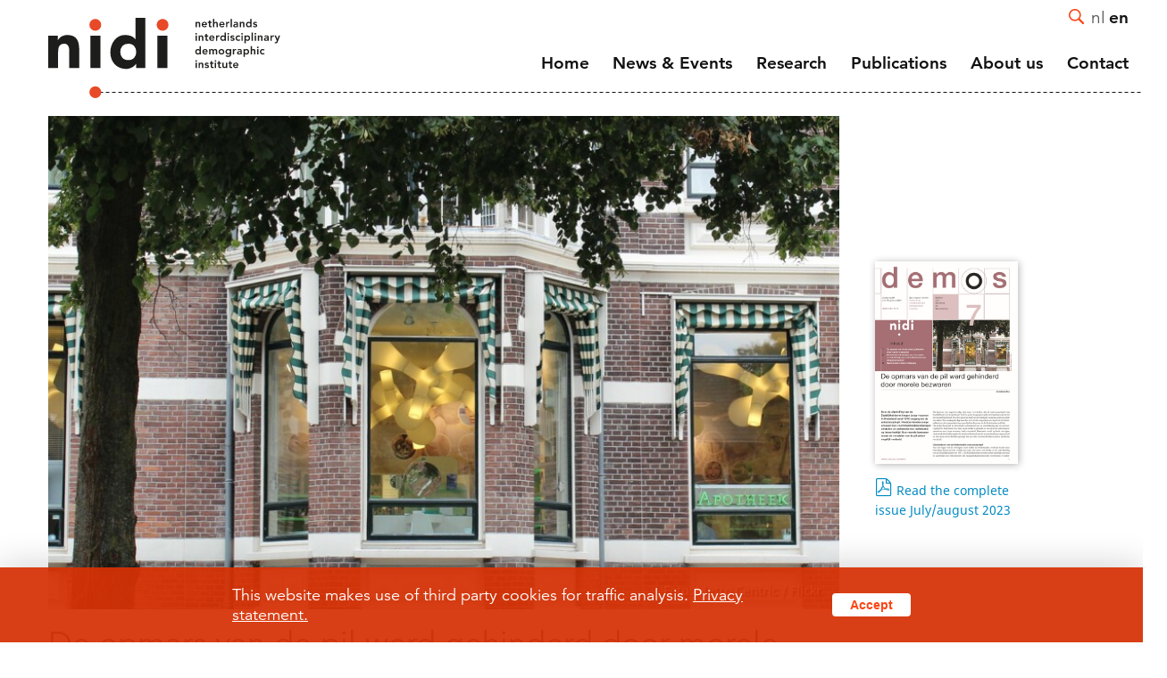

--- FILE ---
content_type: text/html; charset=UTF-8
request_url: https://nidi.nl/demos/de-opmars-van-de-pil-werd-gehinderd-door-morele-bezwaren/
body_size: 14454
content:
<!DOCTYPE html>
<!--[if IE 8 ]>    <html lang="en-GB" class="ie8"> <![endif]-->
<!--[if IE 9 ]>    <html lang="en-GB" class="ie9"> <![endif]-->
<!--[if (gt IE 9)|!(IE)]><!-->
<html lang="en-GB">
<!--<![endif]-->
  <head>
    <meta name="google-site-verification" content="cV_0vTcLsVcIF483jP-RRgtNX1fQbRYPdcz0XpQG_Dk" />
    <meta charset="UTF-8" />
    <meta http-equiv="X-UA-Compatible" content="IE=edge">
    <meta name="viewport" content="width=device-width, initial-scale=1">
    <meta name="format-detection" content="telephone=no">
    <meta name="description" content="">
    <link rel="profile" href="http://gmpg.org/xfn/11" />
    <link rel="apple-touch-icon" sizes="180x180" href="https://nidi.nl/wp-content/themes/nidi/img/favicon/apple-icon-120x120.png">
    <link rel="icon" type="image/png" sizes="96x96" href="https://nidi.nl/wp-content/themes/nidi/img/favicon/favicon-96x96.png">
    <link rel="icon" type="image/png" sizes="32x32" href="https://nidi.nl/wp-content/themes/nidi/img/favicon/favicon-32x32.png">
    <link rel="icon" type="image/png" sizes="16x16" href="https://nidi.nl/wp-content/themes/nidi/img/favicon/favicon-16x16.png">
    
    <meta name='robots' content='index, follow, max-image-preview:large, max-snippet:-1, max-video-preview:-1' />

	<!-- This site is optimized with the Yoast SEO plugin v21.3 - https://yoast.com/wordpress/plugins/seo/ -->
	<title>De opmars van de pil werd gehinderd door morele bezwaren - NIDI</title>
	<link rel="canonical" href="https://nidi.nl/demos/de-opmars-van-de-pil-werd-gehinderd-door-morele-bezwaren/" />
	<meta property="og:locale" content="en_GB" />
	<meta property="og:locale:alternate" content="nl_NL" />
	<meta property="og:type" content="article" />
	<meta property="og:title" content="De opmars van de pil werd gehinderd door morele bezwaren - NIDI" />
	<meta property="og:description" content="Door de afschaffing van de Zedelijkheidswet kregen jonge vrouwen in Nederland vanaf 1970 toegang tot de anticonceptiepil. Hierdoor konden jonge vrouwen hun vruchtbaarheidsbeslissingen uitstellen en verbeterde hun leefsituatie op latere leeftijd. Door morele bezwaren waren de voordelen van de pil echter ongelijk verdeeld." />
	<meta property="og:url" content="https://nidi.nl/demos/de-opmars-van-de-pil-werd-gehinderd-door-morele-bezwaren/" />
	<meta property="og:site_name" content="NIDI" />
	<meta property="article:modified_time" content="2023-09-25T15:17:25+00:00" />
	<meta property="og:image" content="https://nidi.nl/wp-content/uploads/2023/08/Metro-Centric_Flickr_9905429715_55d3eb9d71_k.jpg" />
	<meta property="og:image:width" content="2048" />
	<meta property="og:image:height" content="1259" />
	<meta property="og:image:type" content="image/jpeg" />
	<meta name="twitter:card" content="summary_large_image" />
	<meta name="twitter:site" content="@nidi_knaw" />
	<meta name="twitter:label1" content="Estimated reading time" />
	<meta name="twitter:data1" content="11 minutes" />
	<script type="application/ld+json" class="yoast-schema-graph">{"@context":"https://schema.org","@graph":[{"@type":"WebPage","@id":"https://nidi.nl/demos/de-opmars-van-de-pil-werd-gehinderd-door-morele-bezwaren/","url":"https://nidi.nl/demos/de-opmars-van-de-pil-werd-gehinderd-door-morele-bezwaren/","name":"De opmars van de pil werd gehinderd door morele bezwaren - NIDI","isPartOf":{"@id":"https://nidi.nl/en/#website"},"primaryImageOfPage":{"@id":"https://nidi.nl/demos/de-opmars-van-de-pil-werd-gehinderd-door-morele-bezwaren/#primaryimage"},"image":{"@id":"https://nidi.nl/demos/de-opmars-van-de-pil-werd-gehinderd-door-morele-bezwaren/#primaryimage"},"thumbnailUrl":"https://nidi.nl/wp-content/uploads/2023/08/Metro-Centric_Flickr_9905429715_55d3eb9d71_k.jpg","datePublished":"2023-08-24T22:00:00+00:00","dateModified":"2023-09-25T15:17:25+00:00","breadcrumb":{"@id":"https://nidi.nl/demos/de-opmars-van-de-pil-werd-gehinderd-door-morele-bezwaren/#breadcrumb"},"inLanguage":"en-GB","potentialAction":[{"@type":"ReadAction","target":["https://nidi.nl/demos/de-opmars-van-de-pil-werd-gehinderd-door-morele-bezwaren/"]}]},{"@type":"ImageObject","inLanguage":"en-GB","@id":"https://nidi.nl/demos/de-opmars-van-de-pil-werd-gehinderd-door-morele-bezwaren/#primaryimage","url":"https://nidi.nl/wp-content/uploads/2023/08/Metro-Centric_Flickr_9905429715_55d3eb9d71_k.jpg","contentUrl":"https://nidi.nl/wp-content/uploads/2023/08/Metro-Centric_Flickr_9905429715_55d3eb9d71_k.jpg","width":2048,"height":1259,"caption":"Foto: Metro Centric / Flickr"},{"@type":"BreadcrumbList","@id":"https://nidi.nl/demos/de-opmars-van-de-pil-werd-gehinderd-door-morele-bezwaren/#breadcrumb","itemListElement":[{"@type":"ListItem","position":1,"name":"Home","item":"https://nidi.nl/en/"},{"@type":"ListItem","position":2,"name":"De opmars van de pil werd gehinderd door morele bezwaren"}]},{"@type":"WebSite","@id":"https://nidi.nl/en/#website","url":"https://nidi.nl/en/","name":"NIDI","description":"","publisher":{"@id":"https://nidi.nl/en/#organization"},"potentialAction":[{"@type":"SearchAction","target":{"@type":"EntryPoint","urlTemplate":"https://nidi.nl/en/?s={search_term_string}"},"query-input":"required name=search_term_string"}],"inLanguage":"en-GB"},{"@type":"Organization","@id":"https://nidi.nl/en/#organization","name":"Nidi","url":"https://nidi.nl/en/","logo":{"@type":"ImageObject","inLanguage":"en-GB","@id":"https://nidi.nl/en/#/schema/logo/image/","url":"https://nidi.nl/wp-content/uploads/2019/09/logo-nidi-branding-cms.png","contentUrl":"https://nidi.nl/wp-content/uploads/2019/09/logo-nidi-branding-cms.png","width":400,"height":120,"caption":"Nidi"},"image":{"@id":"https://nidi.nl/en/#/schema/logo/image/"},"sameAs":["https://twitter.com/nidi_knaw","https://www.linkedin.com/company/nidi/"]}]}</script>
	<!-- / Yoast SEO plugin. -->


<link rel='stylesheet' id='park-cookiebar-css-css' href='https://nidi.nl/wp-content/plugins/park-cookies-system/core/style.css?ver=1.1' type='text/css' media='all' />
<link rel='stylesheet' id='wp-block-library-css' href='https://nidi.nl/wp-includes/css/dist/block-library/style.min.css?ver=6.3.2' type='text/css' media='all' />
<style id='classic-theme-styles-inline-css' type='text/css'>
/*! This file is auto-generated */
.wp-block-button__link{color:#fff;background-color:#32373c;border-radius:9999px;box-shadow:none;text-decoration:none;padding:calc(.667em + 2px) calc(1.333em + 2px);font-size:1.125em}.wp-block-file__button{background:#32373c;color:#fff;text-decoration:none}
</style>
<style id='global-styles-inline-css' type='text/css'>
body{--wp--preset--color--black: #000000;--wp--preset--color--cyan-bluish-gray: #abb8c3;--wp--preset--color--white: #ffffff;--wp--preset--color--pale-pink: #f78da7;--wp--preset--color--vivid-red: #cf2e2e;--wp--preset--color--luminous-vivid-orange: #ff6900;--wp--preset--color--luminous-vivid-amber: #fcb900;--wp--preset--color--light-green-cyan: #7bdcb5;--wp--preset--color--vivid-green-cyan: #00d084;--wp--preset--color--pale-cyan-blue: #8ed1fc;--wp--preset--color--vivid-cyan-blue: #0693e3;--wp--preset--color--vivid-purple: #9b51e0;--wp--preset--gradient--vivid-cyan-blue-to-vivid-purple: linear-gradient(135deg,rgba(6,147,227,1) 0%,rgb(155,81,224) 100%);--wp--preset--gradient--light-green-cyan-to-vivid-green-cyan: linear-gradient(135deg,rgb(122,220,180) 0%,rgb(0,208,130) 100%);--wp--preset--gradient--luminous-vivid-amber-to-luminous-vivid-orange: linear-gradient(135deg,rgba(252,185,0,1) 0%,rgba(255,105,0,1) 100%);--wp--preset--gradient--luminous-vivid-orange-to-vivid-red: linear-gradient(135deg,rgba(255,105,0,1) 0%,rgb(207,46,46) 100%);--wp--preset--gradient--very-light-gray-to-cyan-bluish-gray: linear-gradient(135deg,rgb(238,238,238) 0%,rgb(169,184,195) 100%);--wp--preset--gradient--cool-to-warm-spectrum: linear-gradient(135deg,rgb(74,234,220) 0%,rgb(151,120,209) 20%,rgb(207,42,186) 40%,rgb(238,44,130) 60%,rgb(251,105,98) 80%,rgb(254,248,76) 100%);--wp--preset--gradient--blush-light-purple: linear-gradient(135deg,rgb(255,206,236) 0%,rgb(152,150,240) 100%);--wp--preset--gradient--blush-bordeaux: linear-gradient(135deg,rgb(254,205,165) 0%,rgb(254,45,45) 50%,rgb(107,0,62) 100%);--wp--preset--gradient--luminous-dusk: linear-gradient(135deg,rgb(255,203,112) 0%,rgb(199,81,192) 50%,rgb(65,88,208) 100%);--wp--preset--gradient--pale-ocean: linear-gradient(135deg,rgb(255,245,203) 0%,rgb(182,227,212) 50%,rgb(51,167,181) 100%);--wp--preset--gradient--electric-grass: linear-gradient(135deg,rgb(202,248,128) 0%,rgb(113,206,126) 100%);--wp--preset--gradient--midnight: linear-gradient(135deg,rgb(2,3,129) 0%,rgb(40,116,252) 100%);--wp--preset--font-size--small: 13px;--wp--preset--font-size--medium: 20px;--wp--preset--font-size--large: 36px;--wp--preset--font-size--x-large: 42px;--wp--preset--spacing--20: 0.44rem;--wp--preset--spacing--30: 0.67rem;--wp--preset--spacing--40: 1rem;--wp--preset--spacing--50: 1.5rem;--wp--preset--spacing--60: 2.25rem;--wp--preset--spacing--70: 3.38rem;--wp--preset--spacing--80: 5.06rem;--wp--preset--shadow--natural: 6px 6px 9px rgba(0, 0, 0, 0.2);--wp--preset--shadow--deep: 12px 12px 50px rgba(0, 0, 0, 0.4);--wp--preset--shadow--sharp: 6px 6px 0px rgba(0, 0, 0, 0.2);--wp--preset--shadow--outlined: 6px 6px 0px -3px rgba(255, 255, 255, 1), 6px 6px rgba(0, 0, 0, 1);--wp--preset--shadow--crisp: 6px 6px 0px rgba(0, 0, 0, 1);}:where(.is-layout-flex){gap: 0.5em;}:where(.is-layout-grid){gap: 0.5em;}body .is-layout-flow > .alignleft{float: left;margin-inline-start: 0;margin-inline-end: 2em;}body .is-layout-flow > .alignright{float: right;margin-inline-start: 2em;margin-inline-end: 0;}body .is-layout-flow > .aligncenter{margin-left: auto !important;margin-right: auto !important;}body .is-layout-constrained > .alignleft{float: left;margin-inline-start: 0;margin-inline-end: 2em;}body .is-layout-constrained > .alignright{float: right;margin-inline-start: 2em;margin-inline-end: 0;}body .is-layout-constrained > .aligncenter{margin-left: auto !important;margin-right: auto !important;}body .is-layout-constrained > :where(:not(.alignleft):not(.alignright):not(.alignfull)){max-width: var(--wp--style--global--content-size);margin-left: auto !important;margin-right: auto !important;}body .is-layout-constrained > .alignwide{max-width: var(--wp--style--global--wide-size);}body .is-layout-flex{display: flex;}body .is-layout-flex{flex-wrap: wrap;align-items: center;}body .is-layout-flex > *{margin: 0;}body .is-layout-grid{display: grid;}body .is-layout-grid > *{margin: 0;}:where(.wp-block-columns.is-layout-flex){gap: 2em;}:where(.wp-block-columns.is-layout-grid){gap: 2em;}:where(.wp-block-post-template.is-layout-flex){gap: 1.25em;}:where(.wp-block-post-template.is-layout-grid){gap: 1.25em;}.has-black-color{color: var(--wp--preset--color--black) !important;}.has-cyan-bluish-gray-color{color: var(--wp--preset--color--cyan-bluish-gray) !important;}.has-white-color{color: var(--wp--preset--color--white) !important;}.has-pale-pink-color{color: var(--wp--preset--color--pale-pink) !important;}.has-vivid-red-color{color: var(--wp--preset--color--vivid-red) !important;}.has-luminous-vivid-orange-color{color: var(--wp--preset--color--luminous-vivid-orange) !important;}.has-luminous-vivid-amber-color{color: var(--wp--preset--color--luminous-vivid-amber) !important;}.has-light-green-cyan-color{color: var(--wp--preset--color--light-green-cyan) !important;}.has-vivid-green-cyan-color{color: var(--wp--preset--color--vivid-green-cyan) !important;}.has-pale-cyan-blue-color{color: var(--wp--preset--color--pale-cyan-blue) !important;}.has-vivid-cyan-blue-color{color: var(--wp--preset--color--vivid-cyan-blue) !important;}.has-vivid-purple-color{color: var(--wp--preset--color--vivid-purple) !important;}.has-black-background-color{background-color: var(--wp--preset--color--black) !important;}.has-cyan-bluish-gray-background-color{background-color: var(--wp--preset--color--cyan-bluish-gray) !important;}.has-white-background-color{background-color: var(--wp--preset--color--white) !important;}.has-pale-pink-background-color{background-color: var(--wp--preset--color--pale-pink) !important;}.has-vivid-red-background-color{background-color: var(--wp--preset--color--vivid-red) !important;}.has-luminous-vivid-orange-background-color{background-color: var(--wp--preset--color--luminous-vivid-orange) !important;}.has-luminous-vivid-amber-background-color{background-color: var(--wp--preset--color--luminous-vivid-amber) !important;}.has-light-green-cyan-background-color{background-color: var(--wp--preset--color--light-green-cyan) !important;}.has-vivid-green-cyan-background-color{background-color: var(--wp--preset--color--vivid-green-cyan) !important;}.has-pale-cyan-blue-background-color{background-color: var(--wp--preset--color--pale-cyan-blue) !important;}.has-vivid-cyan-blue-background-color{background-color: var(--wp--preset--color--vivid-cyan-blue) !important;}.has-vivid-purple-background-color{background-color: var(--wp--preset--color--vivid-purple) !important;}.has-black-border-color{border-color: var(--wp--preset--color--black) !important;}.has-cyan-bluish-gray-border-color{border-color: var(--wp--preset--color--cyan-bluish-gray) !important;}.has-white-border-color{border-color: var(--wp--preset--color--white) !important;}.has-pale-pink-border-color{border-color: var(--wp--preset--color--pale-pink) !important;}.has-vivid-red-border-color{border-color: var(--wp--preset--color--vivid-red) !important;}.has-luminous-vivid-orange-border-color{border-color: var(--wp--preset--color--luminous-vivid-orange) !important;}.has-luminous-vivid-amber-border-color{border-color: var(--wp--preset--color--luminous-vivid-amber) !important;}.has-light-green-cyan-border-color{border-color: var(--wp--preset--color--light-green-cyan) !important;}.has-vivid-green-cyan-border-color{border-color: var(--wp--preset--color--vivid-green-cyan) !important;}.has-pale-cyan-blue-border-color{border-color: var(--wp--preset--color--pale-cyan-blue) !important;}.has-vivid-cyan-blue-border-color{border-color: var(--wp--preset--color--vivid-cyan-blue) !important;}.has-vivid-purple-border-color{border-color: var(--wp--preset--color--vivid-purple) !important;}.has-vivid-cyan-blue-to-vivid-purple-gradient-background{background: var(--wp--preset--gradient--vivid-cyan-blue-to-vivid-purple) !important;}.has-light-green-cyan-to-vivid-green-cyan-gradient-background{background: var(--wp--preset--gradient--light-green-cyan-to-vivid-green-cyan) !important;}.has-luminous-vivid-amber-to-luminous-vivid-orange-gradient-background{background: var(--wp--preset--gradient--luminous-vivid-amber-to-luminous-vivid-orange) !important;}.has-luminous-vivid-orange-to-vivid-red-gradient-background{background: var(--wp--preset--gradient--luminous-vivid-orange-to-vivid-red) !important;}.has-very-light-gray-to-cyan-bluish-gray-gradient-background{background: var(--wp--preset--gradient--very-light-gray-to-cyan-bluish-gray) !important;}.has-cool-to-warm-spectrum-gradient-background{background: var(--wp--preset--gradient--cool-to-warm-spectrum) !important;}.has-blush-light-purple-gradient-background{background: var(--wp--preset--gradient--blush-light-purple) !important;}.has-blush-bordeaux-gradient-background{background: var(--wp--preset--gradient--blush-bordeaux) !important;}.has-luminous-dusk-gradient-background{background: var(--wp--preset--gradient--luminous-dusk) !important;}.has-pale-ocean-gradient-background{background: var(--wp--preset--gradient--pale-ocean) !important;}.has-electric-grass-gradient-background{background: var(--wp--preset--gradient--electric-grass) !important;}.has-midnight-gradient-background{background: var(--wp--preset--gradient--midnight) !important;}.has-small-font-size{font-size: var(--wp--preset--font-size--small) !important;}.has-medium-font-size{font-size: var(--wp--preset--font-size--medium) !important;}.has-large-font-size{font-size: var(--wp--preset--font-size--large) !important;}.has-x-large-font-size{font-size: var(--wp--preset--font-size--x-large) !important;}
.wp-block-navigation a:where(:not(.wp-element-button)){color: inherit;}
:where(.wp-block-post-template.is-layout-flex){gap: 1.25em;}:where(.wp-block-post-template.is-layout-grid){gap: 1.25em;}
:where(.wp-block-columns.is-layout-flex){gap: 2em;}:where(.wp-block-columns.is-layout-grid){gap: 2em;}
.wp-block-pullquote{font-size: 1.5em;line-height: 1.6;}
</style>
<link rel='stylesheet' id='afr-css-css' href='https://nidi.nl/wp-content/plugins/autocomplete-for-relevanssi/awesomplete-gh-pages/awesomplete.css?ver=6.3.2' type='text/css' media='all' />
<link rel='stylesheet' id='wordpress-popular-posts-css-css' href='https://nidi.nl/wp-content/plugins/wordpress-popular-posts/assets/css/wpp.css?ver=6.3.3' type='text/css' media='all' />
<link rel='stylesheet' id='baseCSS-css' href='https://nidi.nl/wp-content/themes/nidi/css/dist/style.css?ver=1.22' type='text/css' media='all' />
<link rel='stylesheet' id='fancybox-css' href='https://nidi.nl/wp-content/themes/nidi/css/dist/jquery.fancybox.min.css?ver=1.22' type='text/css' media='all' />
<script type='text/javascript' src='https://nidi.nl/wp-content/plugins/autocomplete-for-relevanssi/awesomplete-gh-pages/awesomplete.js?ver=0.1' id='afr-js-js'></script>
<script id="wpp-json" type="application/json">
{"sampling_active":0,"sampling_rate":100,"ajax_url":"https:\/\/nidi.nl\/wp-json\/wordpress-popular-posts\/v1\/popular-posts","api_url":"https:\/\/nidi.nl\/wp-json\/wordpress-popular-posts","ID":29270,"token":"4045b80b3a","lang":"en","debug":0}
</script>
<script type='text/javascript' src='https://nidi.nl/wp-content/plugins/wordpress-popular-posts/assets/js/wpp.min.js?ver=6.3.3' id='wpp-js-js'></script>
<script type='text/javascript' src='https://nidi.nl/wp-includes/js/jquery/jquery.min.js?ver=3.7.0' id='jquery-core-js'></script>
<link rel='shortlink' href='https://nidi.nl/?p=29270' />
            <style id="wpp-loading-animation-styles">@-webkit-keyframes bgslide{from{background-position-x:0}to{background-position-x:-200%}}@keyframes bgslide{from{background-position-x:0}to{background-position-x:-200%}}.wpp-widget-placeholder,.wpp-widget-block-placeholder,.wpp-shortcode-placeholder{margin:0 auto;width:60px;height:3px;background:#dd3737;background:linear-gradient(90deg,#dd3737 0%,#571313 10%,#dd3737 100%);background-size:200% auto;border-radius:3px;-webkit-animation:bgslide 1s infinite linear;animation:bgslide 1s infinite linear}</style>
                
  </head>
  <body class="demos-template-default single single-demos postid-29270">
    <header class="dashed">
      <div class="subnav-underlay"></div>
      <div class="nav-backdrop"></div>
        <div class="header-inner">
          <nav class="mainnav-container">
            <a href="https://nidi.nl" class="logo-container" title="Home &raquo;">
              <img src="https://nidi.nl/wp-content/themes/nidi/img/logo_nidi_compleet_en.svg" alt="NIDI logo" />
            </a>
            <a href="https://nidi.nl" class="logo-container-mp" title="Home &raquo;">
              <img src="https://nidi.nl/wp-content/themes/nidi/img/logo_nidi_pure.svg" alt="NIDI logo" />
            </a>
            <ul id="menu-hoofdmenu-engels" class="menu"><li id="menu-item-19113" class="menu-item menu-item-type-post_type menu-item-object-page menu-item-home menu-item-19113"><a href="https://nidi.nl/en/">Home</a></li>
<li id="menu-item-18181" class="menu-item menu-item-type-post_type menu-item-object-page menu-item-has-children menu-item-18181"><a href="https://nidi.nl/en/news-events/">News &#038; Events</a>
<div class="subnav"><ul>
	<li id="menu-item-25749" class="menu-item menu-item-type-post_type menu-item-object-page menu-item-25749"><a href="https://nidi.nl/en/news-events/">Overview</a></li>
	<li id="menu-item-25748" class="menu-item menu-item-type-post_type menu-item-object-page menu-item-25748"><a href="https://nidi.nl/en/about-us/nidi-50-years/">NIDI 50 Years</a></li>
</ul></div>
</li>
<li id="menu-item-18184" class="menu-item menu-item-type-post_type menu-item-object-page menu-item-has-children menu-item-18184"><a href="https://nidi.nl/en/research/">Research</a>
<div class="subnav"><ul>
	<li id="menu-item-25747" class="menu-item menu-item-type-post_type menu-item-object-page menu-item-25747"><a href="https://nidi.nl/en/research/">Introduction</a></li>
	<li id="menu-item-19022" class="menu-item menu-item-type-post_type menu-item-object-themagroep menu-item-19022"><a href="https://nidi.nl/en/research/themegroups/ageing-longevity/">Ageing &#038; Longevity</a></li>
	<li id="menu-item-18188" class="menu-item menu-item-type-post_type menu-item-object-themagroep menu-item-18188"><a href="https://nidi.nl/en/research/themegroups/families-generations/">Families &#038; Generations</a></li>
	<li id="menu-item-18189" class="menu-item menu-item-type-post_type menu-item-object-themagroep menu-item-18189"><a href="https://nidi.nl/en/research/themegroups/migration-migrants/">Migration &#038; Migrants</a></li>
	<li id="menu-item-18190" class="menu-item menu-item-type-post_type menu-item-object-themagroep menu-item-18190"><a href="https://nidi.nl/en/research/themegroups/work-retirement/">Work &#038; Retirement</a></li>
	<li id="menu-item-18197" class="menu-item menu-item-type-post_type menu-item-object-themagroep menu-item-18197"><a href="https://nidi.nl/en/research/themegroups/policy-dissemination/">Policy &#038; Dissemination</a></li>
</ul></div>
</li>
<li id="menu-item-18183" class="menu-item menu-item-type-post_type menu-item-object-page menu-item-18183"><a href="https://nidi.nl/en/publications/">Publications</a></li>
<li id="menu-item-18176" class="menu-item menu-item-type-post_type menu-item-object-page menu-item-has-children menu-item-18176"><a href="https://nidi.nl/en/about-us/">About us</a>
<div class="subnav"><ul>
	<li id="menu-item-25746" class="menu-item menu-item-type-post_type menu-item-object-page menu-item-25746"><a href="https://nidi.nl/en/about-us/">Introduction</a></li>
	<li id="menu-item-18828" class="menu-item menu-item-type-post_type menu-item-object-page menu-item-18828"><a href="https://nidi.nl/en/about-us/mission-and-strategy/">Mission and Strategy</a></li>
	<li id="menu-item-18829" class="menu-item menu-item-type-post_type menu-item-object-page menu-item-18829"><a href="https://nidi.nl/en/about-us/employees/">Staff</a></li>
	<li id="menu-item-19247" class="menu-item menu-item-type-post_type menu-item-object-page menu-item-19247"><a href="https://nidi.nl/en/about-us/vacancies/">Vacancies</a></li>
	<li id="menu-item-27253" class="menu-item menu-item-type-post_type menu-item-object-page menu-item-27253"><a href="https://nidi.nl/en/about-us/affiliated-and-guest-researchers/">Affiliated and guest researchers</a></li>
	<li id="menu-item-18830" class="menu-item menu-item-type-post_type menu-item-object-page menu-item-18830"><a href="https://nidi.nl/en/about-us/wetenschappelijke-adviesraad/">Scientific advisory board</a></li>
	<li id="menu-item-25735" class="menu-item menu-item-type-post_type menu-item-object-page menu-item-25735"><a href="https://nidi.nl/en/about-us/nidi-50-years/">NIDI 50 Years</a></li>
	<li id="menu-item-18831" class="menu-item menu-item-type-post_type menu-item-object-page menu-item-18831"><a href="https://nidi.nl/en/about-us/nidi-nvd-master-thesis-award/">NIDI-NVD master thesis award</a></li>
	<li id="menu-item-28171" class="menu-item menu-item-type-post_type menu-item-object-page menu-item-28171"><a href="https://nidi.nl/en/about-us/open-government-act-woo/">Open Government Act</a></li>
</ul></div>
</li>
<li id="menu-item-18180" class="menu-item menu-item-type-post_type menu-item-object-page menu-item-18180"><a href="https://nidi.nl/en/contact/">Contact</a></li>
</ul>          </nav>
          <div class="language-bar"><ul class="clean">
    <li class="menu-item menu-item-type-search">
        <div class="c-search-button js-toggle-search"><span class="icon-search"></span></div>
            <li><a href="https://nidi.nl/demos/de-opmars-van-de-pil-werd-gehinderd-door-morele-bezwaren/">nl</a></li>
            <li class="active" ><a href="https://nidi.nl/en/">en</a></li>
    </ul></div>
          <div class="menu-button">
            <span class="c-site-nav-button__line c-site-nav-button__line--1"></span>
            <span class="c-site-nav-button__line c-site-nav-button__line--2"></span>
            <span class="c-site-nav-button__line c-site-nav-button__line--3"></span>
          </div>
        </div>
    </header>
    
  <div class="l-site-container">
<main class="l-main-content">

   
  <div class="l-content-container l-content-container-columns mobile-full-width">
    <div class="l-content-column-left left-spacing">
     
      <div class="l-header-img-full demos "  style="background-image:url('https://nidi.nl/wp-content/uploads/2023/08/Metro-Centric_Flickr_9905429715_55d3eb9d71_k-870x540.jpg')" data-item-alt="Metro Centric_Flickr_9905429715_55d3eb9d71_k" data-item-title="Metro Centric_Flickr_9905429715_55d3eb9d71_k" data-item-caption="Foto: Metro Centric / Flickr" ></div>
                  <span class="img-caption">Foto: Metro Centric / Flickr</span>
                </div>

    <!-- responsive element controlled thru Javascript -->     
    <div id="pos-desktop-mostread">

      <div id="content-mostread" class="l-sidebar demos">
        
            <div class="demos_curedition">
        <a href="https://nidi.nl/wp-content/uploads/2023/08/demos-39-07.pdf" target="_blank">
          <div class="demos_curediton__img"><img src="https://nidi.nl/wp-content/uploads/2023/08/demos-39-07-cover.jpg" alt="demos-39-07-cover" title="demos-39-07-cover" data-item-caption="" /></div>
          <p><span class="icon-file-pdf"></span> Read the complete issue July/august 2023</p>
        </a>
      </div>
            </div>

    </div>

  </div>


    <div class="l-content-container l-content-container-columns">
    <div class="l-content-column-left left-spacing">
      <h1>De opmars van de pil werd gehinderd door morele bezwaren</h1>
    </div>
    <div class="l-sidebar top-spacing"></div>
  </div>
  
    <div class="l-content-container l-content-container-columns">
    <div class="l-content-column-left left-spacing">
      <div class="infobar">
          <div class="infobar__credits">
            ESMÉE ZWIERS |             25 augustus 2023 | DEMOS             jaargang 39, nummer 7 - July/august 2023            </div>
          <img src="https://nidi.nl/wp-content/themes/nidi/img/demos_logo_small.png" alt="Demos logo" class="demos-logo" />
      </div>
    </div>
  </div>
      

    <div class="l-content-container l-content-container-columns">

    <div class="l-content-column-left left-spacing">

            <article class="l-reading-plane demos" role="article">

                <div class="article-intro">Door de afschaffing van de Zedelijkheidswet kregen jonge vrouwen in Nederland vanaf 1970 toegang tot de anticonceptiepil. Hierdoor konden jonge vrouwen hun vruchtbaarheidsbeslissingen uitstellen en verbeterde hun leefsituatie op latere leeftijd. Door morele bezwaren waren de voordelen van de pil echter ongelijk verdeeld.</div>
        
        
        
<p>We kunnen ons tegenwoordig niet meer voorstellen dat de anticonceptiepil niet beschikbaar is in de apotheek. Toch is goede toegang tot geboorteregeling zoals de pil niet vanzelfsprekend. Voor het grootste deel van de twintigste eeuw was anticonceptie een taboe. En vandaag de dag staat het wel of niet vergoeden van de pil uit het basispakket van de zorgverzekering nog altijd ter discussie in de Nederlandse politiek. Dit artikel beschrijft de historische achtergrond van de ontwikkeling van de anticonceptiepil in Nederland, hoe deze op de markt is gebracht en hoe deze de toekomstperspectieven van jonge vrouwen heeft veranderd. Daarnaast wordt op basis van eigen onderzoek (zie kader rechts) aandacht besteed aan de morele bezwaren tegen de pil en hoe deze ervoor hebben gezorgd dat niet alle vrouwen hebben kunnen profiteren van de pil.</p>



<h2 class="wp-block-heading">Geschiedenis van de Nederlandse anticonceptiepil</h2>



<p>Aan het begin van de twintigste eeuw raakte de Nederlandse overheid steeds meer betrokken bij het morele welzijn van haar inwoners, wat leidde tot de ontwikkeling van de Zedelijkheidswet in 1911. De Zedelijkheidswet verbood het openlijk vertonen en aanbieden van instrumenten die zwangerschappen konden voorkomen of onderbreken op straffe van een gevangenisstraf van twee maanden of een boete van 400 gulden. De straffen waren driemaal zo hoog voor het aanprijzen en aanbieden van geboortebeperkende middelen voor minderjarigen (destijds onder de 21 jaar). Deze wetten bleven onveranderd voor tientallen jaren en speelden een rol op de achtergrond tijdens de ontwikkeling van de Nederlandse anticonceptiepil, vaak verkort tot ‘de pil’.</p>



<p>In de Verenigde Staten werd de aldaar ontwikkelde anticonceptiepil Enovid in 1957 goedgekeurd door de Food and Drug Administration (FDA). Tegelijkertijd werkte het Nederlandse farmaceutisch bedrijf Organon aan de ontwikkeling van de Nederlandse anticonceptiepil: Lyndiol. Door de conservatieve blik op anticonceptie heerste er veel geheimzinnigheid rond de ontwikkeling en productie van de Nederlandse pil. Toen de vraag toenam werd het verpakken en distribueren van de pil zelfs uitbesteed aan kloosters, omdat men bang was dat de fabrieksarbeiders op “verkeerde ideeën” gebracht zouden kunnen worden. De Nederlandse pil was beschikbaar in apotheken vanaf 1963, maar werd op de markt gebracht als een gynaecologisch medicijn dat de menstruatiecyclus zou reguleren, met tijdelijke onvruchtbaarheid als bijwerking. De realiteit was dat het doel van het medicijn was om de ovulatie te onderdrukken en daarmee zwangerschappen te voorkomen. Lyndiol was beschikbaar bij de apotheek met een doktersrecept. In de praktijk was het echter door de Zedelijkheidswet nog steeds verboden om middelen aan te bieden die een zwangerschap konden voorkomen of onderbreken. Daarom werd de pil in de eerste jaren door huisartsen voornamelijk voorgeschreven aan getrouwde vrouwen die al meerdere kinderen hadden en die negatieve gezondheidseffecten zouden kunnen ervaren bij een volgende zwangerschap.</p>



<h2 class="wp-block-heading">Afschaffing van de Zedelijkheidswet</h2>



<p>Het gedachtegoed met betrekking tot anticonceptie begon te veranderen in de jaren zestig. In de politiek waren er zorgen over overbevolking, een ontwikkeling die kon worden tegengegaan met geboortebeperkende middelen. Ook begonnen sociale normen over de rol van de vrouw te veranderen. Deze ontwikkelingen leidden uiteindelijk tot de afschaffing van de Zedelijkheidswet in 1969 waarmee het informeren over en aanbieden van anticonceptiemiddelen legaal werd. De beschikbaarheid van de pil werd nog groter toen hij in 1971 werd opgenomen in het Ziekenfondspakket. De afschaffing van de Zedelijkheidswet zorgde er dus voor dat de pil beschikbaar kwam voor veel vrouwen. Mits deze voorgeschreven werd door de huisarts en verstrekt werd door de apotheker.</p>



<p>Het effect van de afschaffing van de wet was snel zichtbaar. Het geboortecijfer voor vrouwen tussen de 15 en 50 jaar daalde met 25 procent in de vijf jaar na de afschaffing van de Zedelijkheidswet (zie figuur 1). Voor minderjarige vrouwen (tussen de 15 en 20 jaar oud), de groep voor wie toegang tot anticonceptie het meest beperkt was ten tijde van de Zedelijkheidswet, was de daling zelfs 45 procent. De daling van het geboortecijfer hangt derhalve sterk samen met een stijging van het pilgebruik in Nederland in dezelfde periode. In 1975 gebruikte inmiddels 40 procent van de vrouwen tussen de 15 en 44 jaar oud de pil. De afschaffing van de Zedelijkheidswet leidde ook tot een afname van ongeplande zwangerschappen. Waar tussen 1966 en 1970 nog 28 procent van de vrouwen aangaf dat hun zwangerschap ongepland was, daalde dit tot 8 procent tussen 1971 en 1975. Zwangerschapsafbreking door abortus provocatus werd pas in 1984 gelegaliseerd in Nederland en kan daardoor de daling van het geboortecijfer en het aantal ongeplande geboorten niet verklaren.</p>



<figure class="wp-block-image size-large"><img decoding="async" fetchpriority="high" width="1445" height="1214" src="https://nidi.nl/wp-content/uploads/2023/08/demos-39-07-fig11.jpg" alt="Figuur 1. Geboortecijfer per leeftijdsgroep van de moeder, Nederland, 1950-2014" class="wp-image-29251" srcset="https://nidi.nl/wp-content/uploads/2023/08/demos-39-07-fig11.jpg 1445w, https://nidi.nl/wp-content/uploads/2023/08/demos-39-07-fig11-768x645.jpg 768w, https://nidi.nl/wp-content/uploads/2023/08/demos-39-07-fig11-800x672.jpg 800w" sizes="(max-width: 1445px) 100vw, 1445px" /></figure>



<p>Alhoewel een meerderheid van de Tweede Kamer instemde met de afschaffing van de Zedelijkheidswet, was er ook tegenstand. De Staatkundig Gereformeerde Partij (SGP), de Anti-Revolutionaire Partij (ARP) en de Boerenpartij stemden in 1969 tegen. Dit zijn partijen die gekarakteriseerd werden door sterke protestantse waarden en conservatieve denkwijzen over moraliteit. Interessant is dat de Katholieke Volkspartij (KVP) <em>voor</em> de afschaffing van de Zedelijksheidswet stemde, ondanks dat de paus in zijn encycliek Humanae Vitae in 1968 nog de negatieve blik van de katholieke kerk op anticonceptie bevestigde. Deze politieke denkbeelden hadden invloed op het pilgebruik van vrouwen. Verschillende bronnen laten zien dat het pilgebruik van vrouwen die stemden op conservatief protestantse partijen (SGP, ARP en Boerenpartij), de partijen die tegen de afschaffing van de Zedelijkheidswet stemden, de helft lager is vergeleken met vrouwen die stemden op andere politieke partijen (inbegrepen de KVP).</p>



<h2 class="wp-block-heading">Wat betekende de pil voor jonge vrouwen?</h2>



<p>In ons onderzoek bestuderen we het effect van de afschaffing van de Zedelijksheidswet op de vruchtbaarheidsbeslissingen en de economische positie later in het leven van jonge vrouwen. De afschaffing van de Zedelijkheidswet creëert twee groepen: zij die voor 1970 geen toegang hadden tot de pil als minderjarige (voor hun 21<sup>ste</sup> verjaardag) en zij die vanaf 1970 wel toegang hadden als minderjarige. Het probleem van het sec vergelijken van deze twee groepen is dat dit geen rekening houdt met andere invloeden op dit soort beslissingen. Als vrouwen die ten tijde van de afschaffing van de Zedelijkheidswet minderjarig waren vaker deelnamen aan het hoger onderwijs vergeleken met oudere vrouwen die deze toegang niet hadden, kan dit verklaard worden door betere toegang tot de pil, maar ook door bijvoorbeeld de emancipatiebeweging die meer voet aan de grond kreeg in de jaren zestig.</p>



<p>Uit eerder onderzoek weten we dat geloof en politieke overtuigingen bepaalden hoe waarschijnlijk het was dat jonge vrouwen de pil gingen gebruiken na 1970. Voor vrouwen die stemden op conservatief protestante partijen was het minder waarschijnlijk om de pil te gaan gebruiken. Figuur 2 laat de regionale variatie in het percentage stemmen op conservatief protestante partijen zien bij de Tweede Kamerverkiezingen van 1967. In de figuur is duidelijk de Nederlandse ‘Bible Belt’ zichtbaar die loopt van het zuidwesten naar het noordoosten.</p>



<figure class="wp-block-image size-large"><img decoding="async" width="1443" height="1787" src="https://nidi.nl/wp-content/uploads/2023/08/demos-39-07-fig12.jpg" alt="Figuur 2. Het percentage stemmen op conservatief protestantse partijen per gemeente, Tweede Kamer verkiezingen, 1967" class="wp-image-29250" srcset="https://nidi.nl/wp-content/uploads/2023/08/demos-39-07-fig12.jpg 1443w, https://nidi.nl/wp-content/uploads/2023/08/demos-39-07-fig12-768x951.jpg 768w, https://nidi.nl/wp-content/uploads/2023/08/demos-39-07-fig12-1240x1536.jpg 1240w, https://nidi.nl/wp-content/uploads/2023/08/demos-39-07-fig12-646x800.jpg 646w" sizes="(max-width: 1443px) 100vw, 1443px" /></figure>



<p>Men kan verwachten dat, na de afschaffing van de Zedelijkheidswet, jonge vrouwen die opgroeiden in gebieden met een relatief hoog percentage stemmen op conservatief protestante partijen de pil minder snel gingen gebruiken vergeleken met jonge vrouwen die opgroeiden in gebieden met een relatief laag percentage stemmen op deze conservatieve partijen. In onze analyse maken we onderscheid tussen jonge vrouwen die als minderjarige wel of geen toegang kregen tot de pil en opgroeiden in gebieden met veel of weinig weerstand tegen de pil.</p>



<p>De belangrijkste resultaten zijn samengevat in figuur 3. Deze figuur laat de verschillen zien tussen vrouwen die opgroeien in meer dan wel minder conservatieve gebieden. De geboortecohorten 1944-1949 (aan de linkerkant van de stippellijn) hadden geen toegang tot de pil voor hun 21<sup>ste</sup> verjaardag en de geboortecohorten 1950 tot 1954 (aan de rechterkant van de stippellijn) hadden wel toegang voor hun 21<sup>ste</sup> verjaardag. De figuur laat zien wat er gebeurt als op gemeentelijk niveau het percentage stemmen op partijen die voor de pil stemden hoger is (zie kader). Naarmate het percentage stemmen op partijen die voor de pil waren in de gemeente hoger was, hadden jongere cohorten vrouwen daar na de afschaffing van de Zedelijkheidswet een lagere kans jong moeder te worden en jong te trouwen en zijn vaker doorgedrongen tot de top 25 procent van de vermogensverdeling rond hun zestigste levensjaar. Om precies te zijn, als het percentage stemmen op partijen die voor de pil waren 10 procent hoger was op gemeentelijk niveau hadden jongere cohorten vrouwen een 12 procent lagere kans om voor hun 21<sup>ste</sup> moeder te worden in vergelijking met de oudere cohorten. Deze jongere cohorten hadden ook een 6 procent lagere kans om voor hun 21<sup>ste</sup> te trouwen, een 9,2 procent hogere kans om te eindigen in de top 25 procent van de inkomensverdeling op hun vijfenvijftigste en ze hadden een 3,6 procent hogere kans om te eindigen in de top 25 procent van de vermogensverdeling rond hun zestigste levensjaar. Voor het afronden van hbo- en universitaire studies is het beeld minder eenduidig, alhoewel we wel vinden dat jongere cohorten in 10 procent minder conservatieve gebieden een 28,6 procent hogere kans hadden om een langdurige medicijnen- of rechtenstudie af te maken.</p>



<figure class="wp-block-image size-large"><img decoding="async" width="1440" height="1410" src="https://nidi.nl/wp-content/uploads/2023/08/demos-39-07-fig13.jpg" alt="Figuur 3. Effect van de afschaffing van de Zedelijkheidswet op jong moederschap, jong trouwen, deelname aan hoger onderwijs en de vermogenspositie op latere leeftijd voor verschillende geboortecohorten" class="wp-image-29249" srcset="https://nidi.nl/wp-content/uploads/2023/08/demos-39-07-fig13.jpg 1440w, https://nidi.nl/wp-content/uploads/2023/08/demos-39-07-fig13-768x752.jpg 768w, https://nidi.nl/wp-content/uploads/2023/08/demos-39-07-fig13-800x783.jpg 800w" sizes="(max-width: 1440px) 100vw, 1440px" /></figure>



<p>Uit deze resultaten kunnen we twee dingen afleiden. Ten eerste heeft de pil ervoor gezorgd dat jonge vrouwen gezinsvorming konden uitstellen, daardoor konden gaan studeren, en dat dit op de lange termijn heeft gezorgd voor een betere economische positie. Ten tweede betekent dit dat religieus gedachtegoed van duidelijke invloed is geweest op wie wel of geen profijt heeft gehad van de potentiële voordelen van de pil.</p>



<h2 class="wp-block-heading">De invloed van religieuze dokters</h2>



<p>Zoals al eerder benadrukt was de pil alleen beschikbaar met een doktersvoorschrift in de apotheek. Dat betekent dat zelfs na de afschaffing van de Zedelijkheidswet, vrouwen beperkt toegang konden hebben tot de pil als hun huisarts deze niet wilde voorschrijven of als de apotheker deze niet wilde verstrekken. Rond 1970 hadden conservatief protestantse en katholieke huisartsen vaak meer morele bezwaren tegen het voorschrijven van de pil dan huisartsen met andere geloofsovertuigingen. Voor katholieke en conservatief protestante huisartsen was het zelfs drie keer minder waarschijnlijk dat zij de pil voorschreven aan ongehuwde vrouwen vergeleken met huisartsen met een andere geloofsovertuiging. Ons onderzoek laat zien dat in gebieden waar het moeilijker was om een plaatselijke huisarts of apotheker te vinden die geen morele bezwaren had tegen de pil, de afschaffing van de Zedelijkheidswet geen effect had op beslissingen rond de timing van ouderschap en het huwelijk, en ook niet op de economische positie van vrouwen op latere leeftijd.</p>



<h2 class="wp-block-heading">Conclusie</h2>



<p>De pil kan grote effecten hebben op het leven van vrouwen, zowel op de korte als de lange termijn. Denk aan het uitstellen van gezinsvorming waardoor de mogelijkheden om te studeren en te werken groter worden, met alle sociaal-economische gevolgen van dien. Deze voordelen van het pilgebruik waren echter ongelijk verdeeld. Zowel de heersende geloofsovertuiging in een gebied als de morele bezwaren van de plaatselijke huisarts of apotheker bepaalden of een vrouw kon profiteren van de pil.</p>



<p>Morele bezwaren tegen geboortebeperking zijn nog steeds aan de orde van de dag. Dit heeft gevolgen voor het beleid rondom geboorteplanning. Dergelijk beleid wordt waarschijnlijk effectiever als toegang tot anticonceptie niet afhangt van een tussenpersoon die morele bezwaren kan hebben tegen het beslissen van de vrouw over haar eigen vruchtbaarheid. Ook internationaal is dit een belangrijk inzicht. Nu in de Verenigde Staten het recht op abortus op losse schroeven staat en in Polen abortus is verboden, kan goede toegang tot anticonceptie wel eens belangrijker worden dan ooit.</p>



<p class="has-cyan-bluish-gray-background-color has-background"><sup>Dit artikel is gebaseerd op een working paper van Olivier Marie en Esmée Zwiers (2023), <a href="https://www.iza.org/de/publications/dp/16051/religious-barriers-to-birth-control-access" target="_blank" rel="noreferrer noopener">Religious barriers to birth control access</a>. IZA Discussion Paper No. 16051. Bonn: IZA.</sup></p>



<p class="has-background" style="background-color:#eeeeee"><strong>Esmée Zwiers</strong>, Universiteit van Amsterdam, e-mail: e.s.zwiers@uva.nl</p>



<h2 class="wp-block-heading">Literatuur</h2>



<ul>
<li>Bangma, P. (1970), <em>Huisarts en anticonceptie: Een onderzoek naar de houding van de huisartsen in Nederland ten aanzien van de geboorteregeling</em>. Proefschrift, Utrecht: Universiteit van Utrecht.</li>



<li>Hofstee, S. (2012), <em><a href="https://hdl.handle.net/2066/93546" target="_blank" rel="noreferrer noopener">Van periodieke onthouding naar pil. De rol van de RK Artsenvereniging en haar leden in het anticonceptiedebat in de periode 1945-1970 in Nederland</a></em>. Proefschrift, Nijmegen: Radboud Universiteit Nijmegen.</li>



<li>Rensman, E. (2006), <em>De pil in Nederland: Een mentaliteitsgeschiedenis</em>. Athenaeum-Polak &amp; Van Gennep.</li>



<li>Vennix, P. (1990), <em>De pil en haar alternatieven</em>. Delft: Eburon.</li>
</ul>
        <div id="pos-mobile-sidestory"></div>
        <div class="article-footer">

          
<div class="c-sharebar">
	<span class="c-sharebar__label">Share</span>
	<a class="c-sharebar__item c-button js-share-twitter" href="#" target="_blank"><span class="icon-twitter"></span></a>
  <a class="c-sharebar__item c-button js-share-linkedin" href="#" target="_blank"><span class="icon-linkedin"></span></a>
  <a class="c-sharebar__item c-button js-share-facebook" href="#" target="_blank"><span class="icon-facebook"></span></a>
  <a class="c-sharebar__item c-button js-share-email" href="mailto:?subject=Betreft artikel op nidi.nl: De opmars van de pil werd gehinderd door morele bezwaren&body=Ik zou graag deze link met je willen delen: https://nidi.nl/demos/de-opmars-van-de-pil-werd-gehinderd-door-morele-bezwaren/ " target="_blank"><span class="icon-email"></span></a>
  <a class="c-sharebar__item c-button js-share-whatsapp" href="#" target="_blank"><span class="icon-whatsapp"></span></a>
</div>

  <script>

    var linkedInShareUrl ='https://www.linkedin.com/shareArticle?mini=true&url='+ encodeURIComponent(window.location.href);
    document.getElementsByClassName("js-share-linkedin")[0].setAttribute("href", linkedInShareUrl);

    var twitterShareUrl ='http://twitter.com/share?url='+ encodeURIComponent(window.location.href);
    document.getElementsByClassName("js-share-twitter")[0].setAttribute("href", twitterShareUrl);

    var facebookShareUrl = 'https://www.facebook.com/sharer/sharer.php?u='+encodeURIComponent(window.location.href);
    document.getElementsByClassName("js-share-facebook")[0].setAttribute("href", facebookShareUrl);

    var whatsappShareUrl ='whatsapp://send?text='+ encodeURIComponent(window.location.href);
    document.getElementsByClassName("js-share-whatsapp")[0].setAttribute("href", whatsappShareUrl);


  </script>

  
          
        </div>
        

      </article>
      
    </div>

            <div id="pos-desktop-sidestory" class="l-sidebar top-spacing">

      <div id="content-sidestory" class="l-dashed sidebar-container sidebar-container--demos">

                <div class="article-info"><p>Esmée Zwiers (2023), De opmars van de pil werd gehinderd door morele bezwaren. <em>Demos: bulletin over bevolking en samenleving</em> 39 (7): 1-4.<br />
<a href="http://publ.nidi.nl/demos/2023/demos-39-07-zwiers.pdf">Download PDF</a></p>
</div>
        
                  <div class="side-story"><p>GEGEVENS EN ONDERZOEKSMETHODE</p>
<p>Voor de analyses is gebruik gemaakt van administratieve gegevens van het Centraal Bureau voor de Statistiek (CBS) over kinderen, opleiding, inkomen en vermogen van meer dan 800.000 vrouwen in geboortecohorten 1944 tot en met 1954. De analyse over de invloed van religieuze dokters gebruikt ook informatie uit de Volkstelling van 1971. De resultaten zijn tot stand gekomen door het schatten van econometrische zogenoemde continuous difference-in-difference (“verschil-in-verschil”) modellen waarin we onderscheid maken tussen cohorten die wel of geen toegang hadden tot de pil als minderjarige (het eerste verschil) en tussen vrouwen die in gebieden opgroeiden met meer of minder weerstand tegen de pil (het tweede verschil, gebruikt als continue variabele). Deze methode controleert voor plaatselijke en tijdsafhankelijke karakteristieken die de uitkomsten van vrouwen kunnen beïnvloeden, zoals verschillen in welvarendheid of het gemiddelde onderwijsniveau tussen gemeenten en een grotere invloed van de emancipatiebeweging voor latere geboortecohorten. De in figuur 3 getoonde resultaten zijn uitgedrukt als het effect van één standaarddeviatie (ongeveer 10 procent) hoger percentage stemmen op partijen die voorstander van de pil waren op de uitkomstvariabelen jong moeder worden, jong trouwen, een hogere opleiding afronden en de economische positie op latere leeftijd.</p>
</div>
                
      </div>

    <!-- banner here -->
    </div>
    
    <div id="pos-mobile-mostread"></div>
        
  </div>
    
    
    <div class="l-content-container related-blocks" rel="demos_0">
        <h2 class="related-blocks__title dashed dashed-block">Also of interest</h2>
        <div class="related-blocks__holder">
        
            <div class="related-block ">
              <div class="posts-block__backdrop"  data-lazyparker-bg="https://nidi.nl/wp-content/uploads/2023/10/50069785022_dab223f883_k-580x800.jpg" data-lazyparker-bg-mob="https://nidi.nl/wp-content/uploads/2023/10/50069785022_dab223f883_k-470x320.jpg" data-item-alt="50069785022_dab223f883_k" data-item-title="50069785022_dab223f883_k" data-item-caption="Foto: Gerard Stolk / Flickr" ></div>
              <a href="https://nidi.nl/demos/nederlanders-behoudend-over-immigratie/"  >                <div class="related-block__titles">
                  <span class="related-block__category ">Demos</span>
                  <h3>Nederlanders behoudend over immigratie</h3>
                </div>
                </a>            </div>
         
        
            <div class="related-block ">
              <div class="posts-block__backdrop"  data-lazyparker-bg="https://nidi.nl/wp-content/uploads/2023/10/52030991984_eb123333bc_k-580x800.jpg" data-lazyparker-bg-mob="https://nidi.nl/wp-content/uploads/2023/10/52030991984_eb123333bc_k-470x320.jpg" data-item-alt="Foto: Paul van de Velde / Flickr" data-item-title="52030991984_eb123333bc_k" data-item-caption="Foto: Paul van de Velde / Flickr" ></div>
              <a href="https://nidi.nl/demos/fastfoodrestaurants-en-overgewicht/"  >                <div class="related-block__titles">
                  <span class="related-block__category ">Demos</span>
                  <h3>Fastfoodrestaurants en overgewicht</h3>
                </div>
                </a>            </div>
         
        
            <div class="related-block ">
              <div class="posts-block__backdrop"  data-lazyparker-bg="https://nidi.nl/wp-content/uploads/2023/10/ralf-leineweber-sRMzAdjWK_E-unsplash-580x800.jpg" data-lazyparker-bg-mob="https://nidi.nl/wp-content/uploads/2023/10/ralf-leineweber-sRMzAdjWK_E-unsplash-470x320.jpg" data-item-alt="ralf-leineweber-sRMzAdjWK_E-unsplash" data-item-title="ralf-leineweber-sRMzAdjWK_E-unsplash" data-item-caption="Foto: Ralf Leineweber / Unsplash" ></div>
              <a href="https://nidi.nl/demos/de-grootste-steden-in-de-wereld/"  >                <div class="related-block__titles">
                  <span class="related-block__category ">Demos</span>
                  <h3>De grootste steden in de wereld</h3>
                </div>
                </a>            </div>
         
        
            <div class="related-block ">
              <div class="posts-block__backdrop"  data-lazyparker-bg="https://nidi.nl/wp-content/uploads/2023/09/Chris-Gallagher_Unsplash_4zxp5vlmvnI-unsplash-580x800.jpg" data-lazyparker-bg-mob="https://nidi.nl/wp-content/uploads/2023/09/Chris-Gallagher_Unsplash_4zxp5vlmvnI-unsplash-470x320.jpg" data-item-alt="Chris Gallagher_Unsplash_4zxp5vlmvnI-unsplash" data-item-title="Chris Gallagher_Unsplash_4zxp5vlmvnI-unsplash" data-item-caption="Foto: Chris Gallagher / Unsplash" ></div>
              <a href="https://nidi.nl/demos/gevoel-voor-verantwoordelijkheid-klimaatverandering-groeit/"  >                <div class="related-block__titles">
                  <span class="related-block__category ">Demos</span>
                  <h3>Gevoel voor verantwoordelijkheid klimaatverandering groeit</h3>
                </div>
                </a>            </div>
         
                </div>
    </div>
    
  
<div class="footer-push"></div>
</main>

<footer class="c-site-footer">
  <div class="l-content-container">

    <div class="c-site-footer__inner">

      <div class="c-site-footer__item--connector">
        <div class="c-site-footer__item--connector-top">
        </div>
        <div class="c-site-footer__item--connector-bottom">
        </div>
      </div>

      <a class="c-site-footer__logo h-img-container" href="https://nidi.nl/en" title="Home &raquo;">
        <img src="https://nidi.nl/wp-content/themes/nidi/img/logo_nidi_footer.svg" alt="NIDI logo" />
      </a>

      <div class="l-footer-content-wrapper">

        <div class="c-site-footer__item c-site-footer__item--address">
          <p>Visiting address            <br>Lange Houtstraat 19<br />
2511 CV Den Haag</p>
          <p>Postal address            <br>Postbus 11650<br />
2502 AR Den Haag</p>
          <p>
            <a class="" href="tel:+31 (0)70-3565200">T: +31 (0)70-3565200</a><br />
            <a class="" href="mailto:info@nidi.nl">E: info@nidi.nl</a>
          </p>
        </div>

        <div class="c-site-footer__item c-site-footer__item--info">
          <div class="c-social">
                        <a href="https://twitter.com/nidi_knaw" target="_blank" class="c-social__item"><span class="icon-twitter"></span></a>                        <a href="https://www.linkedin.com/company/nidi" target="_blank" class="c-social__item"><span class="icon-linkedin"></span></a>          </div>
          <br>
          <p>NIDI is a research institute of the Royal Netherlands Academy of Arts and Sciences and is affiliated with the University of Groningen.</p>
          <a href="https://www.rug.nl" target="_blank" rel="noopener noreferer">
            <img src="https://nidi.nl/wp-content/themes/nidi/img/logo-rug-white-en.svg" alt="RUG logo" />
                      </a>
        </div>

        <div class="c-site-footer__item c-site-footer__item--meta">
                    <a href="https://nidi.nl/en/privacy-statement/" title="Lees meer over ons privacybeleid">Privacy statement</a>
          <a href="/" class="cookie-settings-popup" onclick="return pcs_popupCookiebar()">Cookie settings</a>
        </div>

      </div>
    </div>

  </div>
  </div>
</footer>

<div class="endorsement">
  <img src="https://nidi.nl/wp-content/themes/nidi/img/KNAW_100pt_RGB.jpg" alt="KNAW Logo">
</div>

</div>

<div class="c-fade-filter"></div>
<form class="c-search-form" rel="en" action="https://nidi.nl">
  <input type="search" name="s" placeholder="Search..." />
</form>

        <div id="park-cookiebar-el" class="park-cookiebar">
            <div class="park-cookiebar-inner">
                <div class="park-cookiebar-inner-title">Cookie consent</div>
                <div class="park-cookiebar-inner-content">This website makes use of third party cookies for traffic analysis. <a href="https://nidi.nl/en/privacy-statement">Privacy statement.</a></div>
                <div class="park-cookiebar-inner-button"><a id="park-cookiebar-bt-continue" href="/">Accept</a></div>            </div>
        </div><script type='text/javascript' id='park-cookiebar-js-js-extra'>
/* <![CDATA[ */
var cookie_name = ["park_cookie_consent"];
var consent_type = ["simple"];
/* ]]> */
</script>
<script type='text/javascript' src='https://nidi.nl/wp-content/plugins/park-cookies-system/core/park-cookiebar.min.js?ver=1.1' id='park-cookiebar-js-js'></script>
<script type='text/javascript' id='bundle-js-extra'>
/* <![CDATA[ */
var beloadmore = {"url":"https:\/\/nidi.nl\/wp-admin\/admin-ajax.php","query":{"page":"","demos":"de-opmars-van-de-pil-werd-gehinderd-door-morele-bezwaren","post_type":"demos","name":"de-opmars-van-de-pil-werd-gehinderd-door-morele-bezwaren"}};
var PARK_LOAD_MORE__vars = {"url":"https:\/\/nidi.nl\/wp-admin\/admin-ajax.php","post_ppage":"16"};
var PARK_GENERAL__vars = {"url":"https:\/\/nidi.nl\/wp-admin\/admin-ajax.php","WP_SITEURL":"https:\/\/nidi.nl","template":"single-demos.php","theme_url":"https:\/\/nidi.nl\/wp-content\/themes\/nidi"};
/* ]]> */
</script>
<script type='text/javascript' src='https://nidi.nl/wp-content/themes/nidi/js/bundle.min.js?ver=1.22' id='bundle-js'></script>
<script type="text/javascript">
(function() {
				var expirationDate = new Date();
				expirationDate.setTime( expirationDate.getTime() + 31536000 * 1000 );
				document.cookie = "pll_language=en; expires=" + expirationDate.toUTCString() + "; path=/; secure; SameSite=Lax";
			}());

</script>

<!-- Google Analytics for property www.nidi.nl -->
<script async src="https://www.googletagmanager.com/gtag/js?id=G-5KQJS5MT9F"></script>
<script>
  window.dataLayer = window.dataLayer || [];

  function gtag() {
    dataLayer.push(arguments);
  }
  gtag('js', new Date());
  gtag('config', 'G-5KQJS5MT9F', {
    'anonymize_ip': true
  });
</script>


</body>

</html>
<!-- This website is like a Rocket, isn't it? Performance optimized by WP Rocket. Learn more: https://wp-rocket.me - Debug: cached@1699973837 -->

--- FILE ---
content_type: text/css; charset=utf-8
request_url: https://nidi.nl/wp-content/themes/nidi/css/dist/style.css?ver=1.22
body_size: 27392
content:
@import url("https://fonts.googleapis.com/css?family=Noto+Sans:400,400i,700,700i&display=swap");@import url("https://fast.fonts.net/t/1.css?apiType=css&projectid=bcfd613f-deb7-45c9-9fb3-9ece361d9501");@font-face{font-family:'icomoon';src:url("../../fonts/icomoon.eot?8q7h5x");src:url("../../fonts/icomoon.eot?8q7h5x#iefix") format("embedded-opentype"),url("../../fonts/icomoon.woff2?8q7h5x") format("woff2"),url("../../fonts/icomoon.ttf?8q7h5x") format("truetype"),url("../../fonts/icomoon.woff?8q7h5x") format("woff"),url("../../fonts/icomoon.svg?8q7h5x#icomoon") format("svg");font-weight:normal;font-style:normal;font-display:block}[class^="icon-"],[class*=" icon-"]{font-family:'icomoon' !important;speak:none;font-style:normal;font-weight:normal;font-variant:normal;text-transform:none;line-height:1;-webkit-font-smoothing:antialiased;-moz-osx-font-smoothing:grayscale}.icon-circle-right:before{content:"\e91a"}.icon-filter:before{content:"\e918"}.icon-folder-download:before{content:"\e919"}.icon-file-presentation1:before{content:"\e908"}.icon-file-xml:before{content:"\e909"}.icon-file-openoffice:before{content:"\e90a"}.icon-file-css:before{content:"\e90b"}.icon-file-word:before{content:"\e90c"}.icon-file-zip:before{content:"\e90d"}.icon-file-excel:before{content:"\e90e"}.icon-file-spreadsheet:before{content:"\e90f"}.icon-file-music:before{content:"\e910"}.icon-file-pdf:before{content:"\e911"}.icon-file-picture:before{content:"\e912"}.icon-files-empty:before{content:"\e913"}.icon-file-video:before{content:"\e914"}.icon-file-stats:before{content:"\e915"}.icon-file-text:before{content:"\e916"}.icon-file-empty:before{content:"\e917"}.icon-book:before{content:"\e907"}.icon-file-presentation:before{content:"\e905"}.icon-file:before{content:"\e905"}.icon-document:before{content:"\e905"}.icon-file-charts:before{content:"\e905"}.icon-file-powerpoint:before{content:"\e905"}.icon-file-type:before{content:"\e905"}.icon-file-format:before{content:"\e905"}.icon-stack-text:before{content:"\e906"}.icon-files:before{content:"\e906"}.icon-papers:before{content:"\e906"}.icon-pages:before{content:"\e906"}.icon-lists:before{content:"\e906"}.icon-linkedin:before{content:"\e904"}.icon-instagram:before{content:"\e901"}.icon-brand:before{content:"\e901"}.icon-social:before{content:"\e901"}.icon-twitter:before{content:"\e902"}.icon-brand1:before{content:"\e902"}.icon-tweet:before{content:"\e902"}.icon-social1:before{content:"\e902"}.icon-facebook:before{content:"\e903"}.icon-brand2:before{content:"\e903"}.icon-social2:before{content:"\e903"}.icon-search:before{content:"\e900"}.icon-whatsapp:before{content:"\e91c"}.icon-email:before{content:"\e91b"}@font-face{font-family:'Noto Sans';font-style:normal;font-weight:400;src:url("../../fonts/noto-sans-v9-latin-regular.eot");src:local("Noto Sans"),local("NotoSans"),url("../../fonts/noto-sans-v9-latin-regular.eot?#iefix") format("embedded-opentype"),url("../../fonts/noto-sans-v9-latin-regular.woff2") format("woff2"),url("../../fonts/noto-sans-v9-latin-regular.woff") format("woff"),url("../../fonts/noto-sans-v9-latin-regular.ttf") format("truetype"),url("../../fonts/noto-sans-v9-latin-regular.svg#NotoSans") format("svg")}@font-face{font-family:'Noto Sans';font-style:normal;font-weight:700;src:url("../../fonts/noto-sans-v9-latin-700.eot");src:local("Noto Sans Bold"),local("NotoSans-Bold"),url("../../fonts/noto-sans-v9-latin-700.eot?#iefix") format("embedded-opentype"),url("../../fonts/noto-sans-v9-latin-700.woff2") format("woff2"),url("../../fonts/noto-sans-v9-latin-700.woff") format("woff"),url("../../fonts/noto-sans-v9-latin-700.ttf") format("truetype"),url("../../fonts/noto-sans-v9-latin-700.svg#NotoSans") format("svg")}@font-face{font-family:"Avenir";font-style:normal;font-weight:400;src:url("../../fonts/710789a0-1557-48a1-8cec-03d52d663d74.eot?#iefix");src:url("../../fonts/710789a0-1557-48a1-8cec-03d52d663d74.eot?#iefix") format("eot"),url("../../fonts/065a6b14-b2cc-446e-9428-271c570df0d9.woff2") format("woff2"),url("../../fonts/65d75eb0-2601-4da5-a9a4-9ee67a470a59.woff") format("woff"),url("../../fonts/c70e90bc-3c94-41dc-bf14-caa727c76301.ttf") format("truetype")}@font-face{font-family:"Avenir";font-style:normal;font-weight:600;src:url("../../fonts/e0542193-b2e6-4273-bc45-39d4dfd3c15b.eot?#iefix");src:url("../../fonts/e0542193-b2e6-4273-bc45-39d4dfd3c15b.eot?#iefix") format("eot"),url("../../fonts/17b90ef5-b63f-457b-a981-503bb7afe3c0.woff2") format("woff2"),url("../../fonts/c9aeeabd-dd65-491d-b4be-3e0db9ae47a0.woff") format("woff"),url("../../fonts/25f994de-d13f-4a5d-a82b-bf925a1e054d.ttf") format("truetype")}@font-face{font-family:"Avenir";font-style:normal;font-weight:800;src:url("../../fonts/6af9989e-235b-4c75-8c08-a83bdaef3f66.eot?#iefix");src:url("../../fonts/6af9989e-235b-4c75-8c08-a83bdaef3f66.eot?#iefix") format("eot"),url("../../fonts/d513e15e-8f35-4129-ad05-481815e52625.woff2") format("woff2"),url("../../fonts/61bd362e-7162-46bd-b67e-28f366c4afbe.woff") format("woff"),url("../../fonts/ccd17c6b-e7ed-4b73-b0d2-76712a4ef46b.ttf") format("truetype")}@font-face{font-family:"Avenir";font-style:normal;font-weight:900;src:url("../../fonts/f55e4498-ad48-4577-93a0-c614de5cbbb8.eot?#iefix");src:url("../../fonts/f55e4498-ad48-4577-93a0-c614de5cbbb8.eot?#iefix") format("eot"),url("../../fonts/c78eb7af-a1c8-4892-974b-52379646fef4.woff2") format("woff2"),url("../../fonts/75b36c58-2a02-4057-a537-09af0832ae46.woff") format("woff"),url("../../fonts/b5c44a82-eeb8-41de-9c3f-a8db50b24b8a.ttf") format("truetype")}/*! normalize.css v3.0.3 | MIT License | github.com/necolas/normalize.css */html{font-family:sans-serif;-ms-text-size-adjust:100%;-webkit-text-size-adjust:100%}body{margin:0}article,aside,details,figcaption,figure,footer,header,hgroup,main,menu,nav,section,summary{display:block}audio,canvas,progress,video{display:inline-block;vertical-align:baseline}audio:not([controls]){display:none;height:0}[hidden],template{display:none}a{background-color:transparent}a:active,a:hover{outline:0}abbr[title]{border-bottom:1px dotted}b,strong{font-weight:bold}dfn{font-style:italic}h1{font-size:2em;margin:0.67em 0}mark{background:#ff0;color:#000}small{font-size:80%}sub,sup{font-size:75%;line-height:0;position:relative;vertical-align:baseline}sup{top:-0.5em}sub{bottom:-0.25em}img{border:0}svg:not(:root){overflow:hidden}figure{margin:1em 40px}hr{box-sizing:content-box;height:0}pre{overflow:auto}code,kbd,pre,samp{font-family:monospace, monospace;font-size:1em}button,input,optgroup,select,textarea{color:inherit;font:inherit;margin:0}button{overflow:visible}button,select{text-transform:none}button,html input[type="button"],input[type="reset"],input[type="submit"]{-webkit-appearance:button;cursor:pointer}button[disabled],html input[disabled]{cursor:default}button::-moz-focus-inner,input::-moz-focus-inner{border:0;padding:0}input{line-height:normal}input[type="checkbox"],input[type="radio"]{box-sizing:border-box;padding:0}input[type="number"]::-webkit-inner-spin-button,input[type="number"]::-webkit-outer-spin-button{height:auto}input[type="search"]{-webkit-appearance:textfield;box-sizing:content-box}input[type="search"]::-webkit-search-cancel-button,input[type="search"]::-webkit-search-decoration{-webkit-appearance:none}fieldset{border:1px solid #c0c0c0;margin:0 2px;padding:0.35em 0.625em 0.75em}legend{border:0;padding:0}textarea{overflow:auto}optgroup{font-weight:bold}table{border-collapse:collapse;border-spacing:0}td,th{padding:0}html,body{height:100%}html{box-sizing:border-box;font-size:62.5%}*,*:before,*:after{box-sizing:inherit}button,input,select{background:none;width:100%;border:1px solid #ccc;border-radius:0;height:40px;padding:0 10px;-webkit-appearance:none;-moz-appearance:none;appearance:none}button:focus,input:focus,select:focus{outline:0}button{border:0}input[type="radio"]{display:none}input[type="radio"]+label{padding-left:30px;position:relative}input[type="radio"]+label:before{content:'';display:block;width:20px;height:20px;background:#ccc;position:absolute;left:0;border-radius:100%}input[type="radio"]:checked+label:before{background:#000}input[type="checkbox"]{display:none}input[type="checkbox"]+label{padding-left:30px;position:relative}input[type="checkbox"]+label:before{content:'';display:block;width:20px;height:20px;background:#ccc;position:absolute;left:0}input[type="checkbox"]:checked+label:before{background:#000}h1,h2,h3,h4,h5,h6,p{margin:0;font-weight:normal}ul,ol{list-style:none;margin:0;padding:0}.ui-datepicker{width:216px;height:auto;margin:5px auto 0;font:9pt Arial, sans-serif;box-shadow:0 0 10px 0 rgba(0,0,0,0.5)}.ui-datepicker a{text-decoration:none}.ui-datepicker table{width:100%;border-collapse:collapse}.ui-datepicker-header{background-color:#666;color:#e0e0e0;font-weight:700;box-shadow:inset 0 1px 1px 0 rgba(250,250,250,0.2);text-shadow:1px -1px 0 #000;-webkit-filter:dropshadow(color=#000,offx=1,offy=-1);filter:dropshadow(color=#000,offx=1,offy=-1);line-height:30px;min-height:30px !important;border-width:1px 0 0;border-style:solid;border-color:#666}.ui-datepicker tbody tr,.ui-datepicker thead{border-bottom:1px solid #bbb}.ui-datepicker-title{text-align:center}.ui-datepicker-title select{height:auto;width:auto;padding:0;border:0}.ui-datepicker-next,.ui-datepicker-prev{display:inline-block;width:30px;height:30px;text-align:center;cursor:pointer;background-repeat:no-repeat;line-height:600%;overflow:hidden}.ui-datepicker-prev{float:left;background-position:center -30px;position:relative}.ui-datepicker-prev:after{content:'';display:block;position:absolute;top:50%;right:10px;width:0;height:0;border-top:5px solid transparent;border-left:5px solid transparent;border-bottom:5px solid transparent;border-right:5px solid #ccc;-webkit-transform:translateY(-50%);-ms-transform:translateY(-50%);transform:translateY(-50%)}.ui-datepicker-next{float:right;background-position:center 0;position:relative}.ui-datepicker-next:after{content:'';display:block;position:absolute;top:50%;right:10px;width:0;height:0;border-top:5px solid transparent;border-right:5px solid transparent;border-bottom:5px solid transparent;border-left:5px solid #ccc;-webkit-transform:translateY(-50%);-ms-transform:translateY(-50%);transform:translateY(-50%)}.ui-datepicker thead{background:url([data-uri]);background:-webkit-gradient(linear, left top, left bottom, color-stop(0, #f7f7f7), to(#f1f1f1));background:linear-gradient(to bottom, #f7f7f7 0, #f1f1f1 100%)}.ui-datepicker th{text-transform:uppercase;text-align:center;font-size:6pt;padding:5px 0;color:#666;text-shadow:1px 0 0 #fff;-webkit-filter:dropshadow(color=#fff,offx=1,offy=0);filter:dropshadow(color=#fff,offx=1,offy=0)}.ui-datepicker tbody td{padding:0;border-top:1px solid #bbb;border-right:1px solid #bbb}.ui-datepicker tbody td:last-child{border-right:0}.ui-datepicker tbody tr:last-child{border-bottom:0}.ui-datepicker td a,.ui-datepicker td span{display:inline-block;font-weight:700;text-align:center;width:30px;height:30px;line-height:30px;color:#666;text-shadow:1px 1px 0 #fff;-webkit-filter:dropshadow(color=#fff,offx=1,offy=1);filter:dropshadow(color=#fff,offx=1,offy=1)}.ui-datepicker-calendar .ui-state-default{background:url([data-uri]);background:-webkit-gradient(linear, left top, left bottom, color-stop(0, #ededed), to(#dedede));background:linear-gradient(to bottom, #ededed 0, #dedede 100%);box-shadow:inset 1px 1px 0 0 rgba(250,250,250,0.5)}.ui-datepicker-calendar .ui-state-hover{background:#f7f7f7}.ui-datepicker-calendar .ui-state-active{background:#FFF2AA;border:1px solid #c19163;color:#666;box-shadow:inset 0 0 10px 0 rgba(0,0,0,0.1);text-shadow:0 1px 0 #FFF;-webkit-filter:dropshadow(color=#fff,offx=0,offy=1);filter:dropshadow(color=#fff,offx=0,offy=1);position:relative;margin:-1px}.ui-datepicker-unselectable .ui-state-default{background:#f4f4f4;color:#b4b3b3}.ui-datepicker-calendar td:first-child .ui-state-active{width:29px;margin-left:0}.ui-datepicker-calendar td:last-child .ui-state-active{width:29px;margin-right:0}.ui-datepicker-calendar tr:last-child .ui-state-active{height:29px;margin-bottom:0}td.ui-datepicker-unselectable.ui-state-disabled{background-color:#d7d7d7}table.ui-datepicker-calendar{margin:0 !important}body div#ui-datepicker-div[style]{z-index:9999 !important}.gform_wrapper form{display:block}.gform_wrapper ul.gfield_radio,.gform_wrapper ul.gfield_checkbox{margin:20px 0}.gform_wrapper .ginput_container_select{position:relative}.gform_wrapper .ginput_container_select:after{content:'';display:block;position:absolute;top:50%;right:10px;width:0;height:0;border-left:8px solid transparent;border-right:8px solid transparent;border-top:8px solid #000;-webkit-transform:translateY(-50%);-ms-transform:translateY(-50%);transform:translateY(-50%)}.gform_wrapper .ginput_container_date{position:relative}.gform_wrapper .ginput_container_date img{position:absolute;display:block;margin:0;top:50%;right:10px;-webkit-transform:translateY(-50%);-ms-transform:translateY(-50%);transform:translateY(-50%)}@font-face{font-family:'swiper-icons';src:url("data:application/font-woff;charset=utf-8;base64, [base64]//wADZ2x5ZgAAAywAAADMAAAD2MHtryVoZWFkAAABbAAAADAAAAA2E2+eoWhoZWEAAAGcAAAAHwAAACQC9gDzaG10eAAAAigAAAAZAAAArgJkABFsb2NhAAAC0AAAAFoAAABaFQAUGG1heHAAAAG8AAAAHwAAACAAcABAbmFtZQAAA/gAAAE5AAACXvFdBwlwb3N0AAAFNAAAAGIAAACE5s74hXjaY2BkYGAAYpf5Hu/j+W2+MnAzMYDAzaX6QjD6/4//Bxj5GA8AuRwMYGkAPywL13jaY2BkYGA88P8Agx4j+/8fQDYfA1AEBWgDAIB2BOoAeNpjYGRgYNBh4GdgYgABEMnIABJzYNADCQAACWgAsQB42mNgYfzCOIGBlYGB0YcxjYGBwR1Kf2WQZGhhYGBiYGVmgAFGBiQQkOaawtDAoMBQxXjg/wEGPcYDDA4wNUA2CCgwsAAAO4EL6gAAeNpj2M0gyAACqxgGNWBkZ2D4/wMA+xkDdgAAAHjaY2BgYGaAYBkGRgYQiAHyGMF8FgYHIM3DwMHABGQrMOgyWDLEM1T9/w8UBfEMgLzE////P/5//f/V/xv+r4eaAAeMbAxwIUYmIMHEgKYAYjUcsDAwsLKxc3BycfPw8jEQA/[base64]/uznmfPFBNODM2K7MTQ45YEAZqGP81AmGGcF3iPqOop0r1SPTaTbVkfUe4HXj97wYE+yNwWYxwWu4v1ugWHgo3S1XdZEVqWM7ET0cfnLGxWfkgR42o2PvWrDMBSFj/IHLaF0zKjRgdiVMwScNRAoWUoH78Y2icB/yIY09An6AH2Bdu/UB+yxopYshQiEvnvu0dURgDt8QeC8PDw7Fpji3fEA4z/PEJ6YOB5hKh4dj3EvXhxPqH/SKUY3rJ7srZ4FZnh1PMAtPhwP6fl2PMJMPDgeQ4rY8YT6Gzao0eAEA409DuggmTnFnOcSCiEiLMgxCiTI6Cq5DZUd3Qmp10vO0LaLTd2cjN4fOumlc7lUYbSQcZFkutRG7g6JKZKy0RmdLY680CDnEJ+UMkpFFe1RN7nxdVpXrC4aTtnaurOnYercZg2YVmLN/d/gczfEimrE/fs/bOuq29Zmn8tloORaXgZgGa78yO9/cnXm2BpaGvq25Dv9S4E9+5SIc9PqupJKhYFSSl47+Qcr1mYNAAAAeNptw0cKwkAAAMDZJA8Q7OUJvkLsPfZ6zFVERPy8qHh2YER+3i/BP83vIBLLySsoKimrqKqpa2hp6+jq6RsYGhmbmJqZSy0sraxtbO3sHRydnEMU4uR6yx7JJXveP7WrDycAAAAAAAH//wACeNpjYGRgYOABYhkgZgJCZgZNBkYGLQZtIJsFLMYAAAw3ALgAeNolizEKgDAQBCchRbC2sFER0YD6qVQiBCv/H9ezGI6Z5XBAw8CBK/m5iQQVauVbXLnOrMZv2oLdKFa8Pjuru2hJzGabmOSLzNMzvutpB3N42mNgZGBg4GKQYzBhYMxJLMlj4GBgAYow/P/PAJJhLM6sSoWKfWCAAwDAjgbRAAB42mNgYGBkAIIbCZo5IPrmUn0hGA0AO8EFTQAA") format("woff");font-weight:400;font-style:normal}:root{--swiper-theme-color: #007aff}.swiper-container{margin-left:auto;margin-right:auto;position:relative;overflow:hidden;list-style:none;padding:0;z-index:1}.swiper-container-vertical>.swiper-wrapper{-webkit-box-orient:vertical;-webkit-box-direction:normal;-ms-flex-direction:column;flex-direction:column}.swiper-wrapper{position:relative;width:100%;height:100%;z-index:1;display:-webkit-box;display:-ms-flexbox;display:flex;-webkit-transition-property:-webkit-transform;transition-property:transform;box-sizing:content-box}.swiper-container-android .swiper-slide,.swiper-wrapper{-webkit-transform:translate3d(0px, 0, 0);transform:translate3d(0px, 0, 0)}.swiper-container-multirow>.swiper-wrapper{-ms-flex-wrap:wrap;flex-wrap:wrap}.swiper-container-multirow-column>.swiper-wrapper{-ms-flex-wrap:wrap;flex-wrap:wrap;-webkit-box-orient:vertical;-webkit-box-direction:normal;-ms-flex-direction:column;flex-direction:column}.swiper-container-free-mode>.swiper-wrapper{-webkit-transition-timing-function:ease-out;transition-timing-function:ease-out;margin:0 auto}.swiper-slide{-ms-flex-negative:0;flex-shrink:0;width:100%;height:100%;position:relative;-webkit-transition-property:-webkit-transform;transition-property:transform}.swiper-slide-invisible-blank{visibility:hidden}.swiper-container-autoheight,.swiper-container-autoheight .swiper-slide{height:auto}.swiper-container-autoheight .swiper-wrapper{-webkit-box-align:start;-ms-flex-align:start;align-items:flex-start;-webkit-transition-property:-webkit-transform, height;transition-property:transform, height}.swiper-container-3d{-webkit-perspective:1200px;perspective:1200px}.swiper-container-3d .swiper-wrapper,.swiper-container-3d .swiper-slide,.swiper-container-3d .swiper-slide-shadow-left,.swiper-container-3d .swiper-slide-shadow-right,.swiper-container-3d .swiper-slide-shadow-top,.swiper-container-3d .swiper-slide-shadow-bottom,.swiper-container-3d .swiper-cube-shadow{-webkit-transform-style:preserve-3d;transform-style:preserve-3d}.swiper-container-3d .swiper-slide-shadow-left,.swiper-container-3d .swiper-slide-shadow-right,.swiper-container-3d .swiper-slide-shadow-top,.swiper-container-3d .swiper-slide-shadow-bottom{position:absolute;left:0;top:0;width:100%;height:100%;pointer-events:none;z-index:10}.swiper-container-3d .swiper-slide-shadow-left{background-image:-webkit-gradient(linear, right top, left top, from(rgba(0,0,0,0.5)), to(rgba(0,0,0,0)));background-image:linear-gradient(to left, rgba(0,0,0,0.5), rgba(0,0,0,0))}.swiper-container-3d .swiper-slide-shadow-right{background-image:-webkit-gradient(linear, left top, right top, from(rgba(0,0,0,0.5)), to(rgba(0,0,0,0)));background-image:linear-gradient(to right, rgba(0,0,0,0.5), rgba(0,0,0,0))}.swiper-container-3d .swiper-slide-shadow-top{background-image:-webkit-gradient(linear, left bottom, left top, from(rgba(0,0,0,0.5)), to(rgba(0,0,0,0)));background-image:linear-gradient(to top, rgba(0,0,0,0.5), rgba(0,0,0,0))}.swiper-container-3d .swiper-slide-shadow-bottom{background-image:-webkit-gradient(linear, left top, left bottom, from(rgba(0,0,0,0.5)), to(rgba(0,0,0,0)));background-image:linear-gradient(to bottom, rgba(0,0,0,0.5), rgba(0,0,0,0))}.swiper-container-css-mode>.swiper-wrapper{overflow:auto;scrollbar-width:none;-ms-overflow-style:none}.swiper-container-css-mode>.swiper-wrapper::-webkit-scrollbar{display:none}.swiper-container-css-mode>.swiper-wrapper>.swiper-slide{scroll-snap-align:start start}.swiper-container-horizontal.swiper-container-css-mode>.swiper-wrapper{scroll-snap-type:x mandatory}.swiper-container-vertical.swiper-container-css-mode>.swiper-wrapper{scroll-snap-type:y mandatory}:root{--swiper-navigation-size: 44px}.swiper-button-prev,.swiper-button-next{position:absolute;top:50%;width:calc(var(--swiper-navigation-size) / 44 * 27);height:var(--swiper-navigation-size);margin-top:calc(-1 * var(--swiper-navigation-size) / 2);z-index:10;cursor:pointer;display:-webkit-box;display:-ms-flexbox;display:flex;-webkit-box-align:center;-ms-flex-align:center;align-items:center;-webkit-box-pack:center;-ms-flex-pack:center;justify-content:center;color:var(--swiper-navigation-color, var(--swiper-theme-color))}.swiper-button-prev.swiper-button-disabled,.swiper-button-next.swiper-button-disabled{opacity:0.35;cursor:auto;pointer-events:none}.swiper-button-prev:after,.swiper-button-next:after{font-family:swiper-icons;font-size:var(--swiper-navigation-size);text-transform:none !important;letter-spacing:0;text-transform:none;font-variant:initial}.swiper-button-prev,.swiper-container-rtl .swiper-button-next{left:10px;right:auto}.swiper-button-prev:after,.swiper-container-rtl .swiper-button-next:after{content:'prev'}.swiper-button-next,.swiper-container-rtl .swiper-button-prev{right:10px;left:auto}.swiper-button-next:after,.swiper-container-rtl .swiper-button-prev:after{content:'next'}.swiper-button-prev.swiper-button-white,.swiper-button-next.swiper-button-white{--swiper-navigation-color: #ffffff}.swiper-button-prev.swiper-button-black,.swiper-button-next.swiper-button-black{--swiper-navigation-color: #000000}.swiper-button-lock{display:none}.swiper-pagination{position:absolute;text-align:center;-webkit-transition:300ms opacity;transition:300ms opacity;-webkit-transform:translate3d(0, 0, 0);transform:translate3d(0, 0, 0);z-index:10}.swiper-pagination.swiper-pagination-hidden{opacity:0}.swiper-pagination-fraction,.swiper-pagination-custom,.swiper-container-horizontal>.swiper-pagination-bullets{bottom:10px;left:0;width:100%}.swiper-pagination-bullets-dynamic{overflow:hidden;font-size:0}.swiper-pagination-bullets-dynamic .swiper-pagination-bullet{-webkit-transform:scale(0.33);-ms-transform:scale(0.33);transform:scale(0.33);position:relative}.swiper-pagination-bullets-dynamic .swiper-pagination-bullet-active{-webkit-transform:scale(1);-ms-transform:scale(1);transform:scale(1)}.swiper-pagination-bullets-dynamic .swiper-pagination-bullet-active-main{-webkit-transform:scale(1);-ms-transform:scale(1);transform:scale(1)}.swiper-pagination-bullets-dynamic .swiper-pagination-bullet-active-prev{-webkit-transform:scale(0.66);-ms-transform:scale(0.66);transform:scale(0.66)}.swiper-pagination-bullets-dynamic .swiper-pagination-bullet-active-prev-prev{-webkit-transform:scale(0.33);-ms-transform:scale(0.33);transform:scale(0.33)}.swiper-pagination-bullets-dynamic .swiper-pagination-bullet-active-next{-webkit-transform:scale(0.66);-ms-transform:scale(0.66);transform:scale(0.66)}.swiper-pagination-bullets-dynamic .swiper-pagination-bullet-active-next-next{-webkit-transform:scale(0.33);-ms-transform:scale(0.33);transform:scale(0.33)}.swiper-pagination-bullet{width:8px;height:8px;display:inline-block;border-radius:100%;background:#000;opacity:0.2}button.swiper-pagination-bullet{border:none;margin:0;padding:0;box-shadow:none;-webkit-appearance:none;-moz-appearance:none;appearance:none}.swiper-pagination-clickable .swiper-pagination-bullet{cursor:pointer}.swiper-pagination-bullet-active{opacity:1;background:var(--swiper-pagination-color, var(--swiper-theme-color))}.swiper-container-vertical>.swiper-pagination-bullets{right:10px;top:50%;-webkit-transform:translate3d(0px, -50%, 0);transform:translate3d(0px, -50%, 0)}.swiper-container-vertical>.swiper-pagination-bullets .swiper-pagination-bullet{margin:6px 0;display:block}.swiper-container-vertical>.swiper-pagination-bullets.swiper-pagination-bullets-dynamic{top:50%;-webkit-transform:translateY(-50%);-ms-transform:translateY(-50%);transform:translateY(-50%);width:8px}.swiper-container-vertical>.swiper-pagination-bullets.swiper-pagination-bullets-dynamic .swiper-pagination-bullet{display:inline-block;-webkit-transition:200ms -webkit-transform, 200ms top;transition:200ms transform, 200ms top}.swiper-container-horizontal>.swiper-pagination-bullets .swiper-pagination-bullet{margin:0 4px}.swiper-container-horizontal>.swiper-pagination-bullets.swiper-pagination-bullets-dynamic{left:50%;-webkit-transform:translateX(-50%);-ms-transform:translateX(-50%);transform:translateX(-50%);white-space:nowrap}.swiper-container-horizontal>.swiper-pagination-bullets.swiper-pagination-bullets-dynamic .swiper-pagination-bullet{-webkit-transition:200ms -webkit-transform, 200ms left;transition:200ms transform, 200ms left}.swiper-container-horizontal.swiper-container-rtl>.swiper-pagination-bullets-dynamic .swiper-pagination-bullet{-webkit-transition:200ms -webkit-transform, 200ms right;transition:200ms transform, 200ms right}.swiper-pagination-progressbar{background:rgba(0,0,0,0.25);position:absolute}.swiper-pagination-progressbar .swiper-pagination-progressbar-fill{background:var(--swiper-pagination-color, var(--swiper-theme-color));position:absolute;left:0;top:0;width:100%;height:100%;-webkit-transform:scale(0);-ms-transform:scale(0);transform:scale(0);-webkit-transform-origin:left top;-ms-transform-origin:left top;transform-origin:left top}.swiper-container-rtl .swiper-pagination-progressbar .swiper-pagination-progressbar-fill{-webkit-transform-origin:right top;-ms-transform-origin:right top;transform-origin:right top}.swiper-container-horizontal>.swiper-pagination-progressbar,.swiper-container-vertical>.swiper-pagination-progressbar.swiper-pagination-progressbar-opposite{width:100%;height:4px;left:0;top:0}.swiper-container-vertical>.swiper-pagination-progressbar,.swiper-container-horizontal>.swiper-pagination-progressbar.swiper-pagination-progressbar-opposite{width:4px;height:100%;left:0;top:0}.swiper-pagination-white{--swiper-pagination-color: #ffffff}.swiper-pagination-black{--swiper-pagination-color: #000000}.swiper-pagination-lock{display:none}.swiper-scrollbar{border-radius:10px;position:relative;-ms-touch-action:none;background:rgba(0,0,0,0.1)}.swiper-container-horizontal>.swiper-scrollbar{position:absolute;left:1%;bottom:3px;z-index:50;height:5px;width:98%}.swiper-container-vertical>.swiper-scrollbar{position:absolute;right:3px;top:1%;z-index:50;width:5px;height:98%}.swiper-scrollbar-drag{height:100%;width:100%;position:relative;background:rgba(0,0,0,0.5);border-radius:10px;left:0;top:0}.swiper-scrollbar-cursor-drag{cursor:move}.swiper-scrollbar-lock{display:none}.swiper-zoom-container{width:100%;height:100%;display:-webkit-box;display:-ms-flexbox;display:flex;-webkit-box-pack:center;-ms-flex-pack:center;justify-content:center;-webkit-box-align:center;-ms-flex-align:center;align-items:center;text-align:center}.swiper-zoom-container>img,.swiper-zoom-container>svg,.swiper-zoom-container>canvas{max-width:100%;max-height:100%;-o-object-fit:contain;object-fit:contain}.swiper-slide-zoomed{cursor:move}.swiper-lazy-preloader{width:42px;height:42px;position:absolute;left:50%;top:50%;margin-left:-21px;margin-top:-21px;z-index:10;-webkit-transform-origin:50%;-ms-transform-origin:50%;transform-origin:50%;-webkit-animation:swiper-preloader-spin 1s infinite linear;animation:swiper-preloader-spin 1s infinite linear;box-sizing:border-box;border:4px solid var(--swiper-preloader-color, var(--swiper-theme-color));border-radius:50%;border-top-color:transparent}.swiper-lazy-preloader-white{--swiper-preloader-color: #fff}.swiper-lazy-preloader-black{--swiper-preloader-color: #000}@-webkit-keyframes swiper-preloader-spin{100%{-webkit-transform:rotate(360deg);transform:rotate(360deg)}}@keyframes swiper-preloader-spin{100%{-webkit-transform:rotate(360deg);transform:rotate(360deg)}}.swiper-container .swiper-notification{position:absolute;left:0;top:0;pointer-events:none;opacity:0;z-index:-1000}.swiper-container-fade.swiper-container-free-mode .swiper-slide{-webkit-transition-timing-function:ease-out;transition-timing-function:ease-out}.swiper-container-fade .swiper-slide{pointer-events:none;-webkit-transition-property:opacity;transition-property:opacity}.swiper-container-fade .swiper-slide .swiper-slide{pointer-events:none}.swiper-container-fade .swiper-slide-active,.swiper-container-fade .swiper-slide-active .swiper-slide-active{pointer-events:auto}.swiper-container-cube{overflow:visible}.swiper-container-cube .swiper-slide{pointer-events:none;-webkit-backface-visibility:hidden;backface-visibility:hidden;z-index:1;visibility:hidden;-webkit-transform-origin:0 0;-ms-transform-origin:0 0;transform-origin:0 0;width:100%;height:100%}.swiper-container-cube .swiper-slide .swiper-slide{pointer-events:none}.swiper-container-cube.swiper-container-rtl .swiper-slide{-webkit-transform-origin:100% 0;-ms-transform-origin:100% 0;transform-origin:100% 0}.swiper-container-cube .swiper-slide-active,.swiper-container-cube .swiper-slide-active .swiper-slide-active{pointer-events:auto}.swiper-container-cube .swiper-slide-active,.swiper-container-cube .swiper-slide-next,.swiper-container-cube .swiper-slide-prev,.swiper-container-cube .swiper-slide-next+.swiper-slide{pointer-events:auto;visibility:visible}.swiper-container-cube .swiper-slide-shadow-top,.swiper-container-cube .swiper-slide-shadow-bottom,.swiper-container-cube .swiper-slide-shadow-left,.swiper-container-cube .swiper-slide-shadow-right{z-index:0;-webkit-backface-visibility:hidden;backface-visibility:hidden}.swiper-container-cube .swiper-cube-shadow{position:absolute;left:0;bottom:0px;width:100%;height:100%;background:#000;opacity:0.6;-webkit-filter:blur(50px);filter:blur(50px);z-index:0}.swiper-container-flip{overflow:visible}.swiper-container-flip .swiper-slide{pointer-events:none;-webkit-backface-visibility:hidden;backface-visibility:hidden;z-index:1}.swiper-container-flip .swiper-slide .swiper-slide{pointer-events:none}.swiper-container-flip .swiper-slide-active,.swiper-container-flip .swiper-slide-active .swiper-slide-active{pointer-events:auto}.swiper-container-flip .swiper-slide-shadow-top,.swiper-container-flip .swiper-slide-shadow-bottom,.swiper-container-flip .swiper-slide-shadow-left,.swiper-container-flip .swiper-slide-shadow-right{z-index:0;-webkit-backface-visibility:hidden;backface-visibility:hidden}.wpp-list{margin:1rem 0 6rem 0 !important}.wpp-list li{margin-left:0 !important}.c-site-nav-button{width:50px;height:50px;position:relative;display:none;padding:0;margin-left:-12.5px}@media (min-width: 0px) and (max-width: 767px){.c-site-nav-button{display:block}}.c-site-nav-button.is-active .c-site-nav-button__line{-webkit-transition:top 150ms ease-in-out, -webkit-transform 150ms 150ms ease-in-out;transition:top 150ms ease-in-out, transform 150ms 150ms ease-in-out}.c-site-nav-button.is-active .c-site-nav-button__line.c-site-nav-button__line--1{top:23px;-webkit-transform:rotate(45deg);-ms-transform:rotate(45deg);transform:rotate(45deg)}.c-site-nav-button.is-active .c-site-nav-button__line.c-site-nav-button__line--2{top:23px;opacity:0;-webkit-transition:opacity 150ms ease-in-out;transition:opacity 150ms ease-in-out}.c-site-nav-button.is-active .c-site-nav-button__line.c-site-nav-button__line--3{top:23px;-webkit-transform:rotate(-45deg);-ms-transform:rotate(-45deg);transform:rotate(-45deg)}.c-site-nav-button__line{width:25px;height:3px;background:#fff;display:block;position:absolute;left:0;right:0;margin:auto;-webkit-transition:top 150ms 150ms ease-in-out, -webkit-transform 150ms ease-in-out;transition:top 150ms 150ms ease-in-out, transform 150ms ease-in-out}.c-site-nav-button__line.c-site-nav-button__line--1{top:14px}.c-site-nav-button__line.c-site-nav-button__line--2{top:23px;-webkit-transition:opacity 150ms 150ms ease-in-out;transition:opacity 150ms 150ms ease-in-out}.c-site-nav-button__line.c-site-nav-button__line--3{top:32px}.button-more{display:inline-block;text-align:center;font-family:"Avenir", sans-serif;text-decoration:none;color:#fff;padding:5px 20px;border-radius:4px;background-color:#fa4515}.button-more.blue{background-color:#004f70}.load-more__button{display:-webkit-inline-box;display:-ms-inline-flexbox;display:inline-flex;font-family:"Avenir", sans-serif;text-decoration:none;color:#fff;padding:5px 20px;border-radius:4px;background-color:#fa4515;-webkit-box-align:center;-ms-flex-align:center;align-items:center;-webkit-box-pack:center;-ms-flex-pack:center;justify-content:center;-webkit-box-orient:vertical;-webkit-box-direction:normal;-ms-flex-direction:column;flex-direction:column;text-align:center;margin:10% 0;-webkit-box-align:center;-ms-flex-align:center;align-items:center;text-align:none;margin:auto}.awesomplete{width:100%}.awesomplete ul li:before{content:"" !important}.awesomplete:before{position:absolute;top:50%;left:10px;-webkit-transform:translateY(-50%);-ms-transform:translateY(-50%);transform:translateY(-50%);font-family:'icomoon';content:"\e900";font-size:30px;font-size:3rem;color:#fa4515}.awesomplete input{box-sizing:border-box;padding-left:50px;width:100%}.search-params{display:-webkit-box;display:-ms-flexbox;display:flex;-ms-flex-wrap:wrap;flex-wrap:wrap;-webkit-box-pack:justify;-ms-flex-pack:justify;justify-content:space-between;margin-bottom:20px}.search-params h2{-webkit-box-flex:0;-ms-flex:0 0 100%;flex:0 0 100%;font-size:22px;font-size:2.2rem}.search-params .meta{-webkit-box-flex:0;-ms-flex:0 0 100%;flex:0 0 100%;text-align:right;margin-bottom:8px;font-size:14px;font-size:1.4rem}.search-params button{width:auto;background-color:#e6ecef;color:#004f70;padding:0 12px;margin:0 3px 3px 0;font-size:16px;font-size:1.6rem}.search-params button.active,.search-params button:active{background-color:#fa4515;color:#fff}.search-params button.not-in-result{background-color:#f4f4f6;color:#ccc}.search-params .search-params-button__type{-webkit-box-flex:1;-ms-flex:1 1 48%;flex:1 1 48%}.search-params .search-params-button__year{-webkit-box-flex:1;-ms-flex:1 1 23%;flex:1 1 23%}.searchform-demos-holder{margin:25px 50px 0 77px}@media (min-width: 0px) and (max-width: 1024px){.searchform-demos-holder{margin:50px 50px 0 77px}}@media (min-width: 0px) and (max-width: 767px){.searchform-demos-holder{margin:50px 0 0 0}}.search-keyword{background-color:#004f70;padding:27px}.search-keyword input{background-color:#fff;padding-top:10px;padding-bottom:10px;color:#028bc4}.gform_wrapper li.gfield{padding:10px}.gform_wrapper label{font-family:"Avenir", sans-serif}.gform_wrapper input:not([type=radio]):not([type=checkbox]):not([type=submit]):not([type=button]):not([type=image]):not([type=file]){padding:16px;height:48px;font-family:"Noto Sans", sans-serif}.gform_wrapper input[type="submit"]{background-color:#fa4515;border:none;color:#fff}.gform_wrapper div.validation_error{color:#fa4515;border-top:none;border-bottom:none}.gform_wrapper li.gfield_error div.ginput_complex.ginput_container label,.gform_wrapper li.gfield_error ul.gfield_checkbox,.gform_wrapper li.gfield_error ul.gfield_radio,.gform_wrapper .validation_message,.gform_wrapper .gfield_required{color:#fa4515}.gform_wrapper .gfield_error .gfield_label{color:inherit}.gform_wrapper li.gfield.gfield_error,.gform_wrapper li.gfield.gfield_error.gfield_contains_required.gfield_creditcard_warning{background-color:transparent;border:1px dashed #fa4515}html{font-size:62.5%}body{font-family:"Noto Sans", sans-serif;font-size:18px;font-size:1.8rem;color:#555}@media (min-width: 0px) and (max-width: 500px){body{font-size:1.6rem}}h1,h2,h3,h4,h5{font-family:"Avenir", sans-serif;font-weight:normal}@media (min-width: 0px) and (max-width: 500px){h1{font-size:2.8rem}}h1.dashed,h2.dashed{position:relative;display:inline-block;box-sizing:border-box;padding:0 67px 35px 0;background-image:-webkit-gradient(linear, left top, right top, color-stop(62%, #fff), color-stop(0%, rgba(255,255,255,0)));background-image:linear-gradient(to right, #fff 62%, rgba(255,255,255,0) 0%);background-position:bottom;background-size:7px 1px;background-repeat:repeat-x}h1.dashed::before,h1.dashed::after,h2.dashed::before,h2.dashed::after{position:absolute;bottom:0;width:14px;height:14px;content:"";border-radius:8px;background:#fa4515}h1.dashed::before,h2.dashed::before{left:0;-webkit-transform:translate(-120%, 50%);-ms-transform:translate(-120%, 50%);transform:translate(-120%, 50%)}h1.dashed::after,h2.dashed::after{right:0;-webkit-transform:translate(120%, 50%);-ms-transform:translate(120%, 50%);transform:translate(120%, 50%)}@media (min-width: 0px) and (max-width: 700px){h1.dashed,h2.dashed{padding:0 35px 35px 0}}h1.dashed-block,h2.dashed-block{background-image:-webkit-gradient(linear, left top, right top, color-stop(62%, #111), color-stop(0%, rgba(255,255,255,0)));background-image:linear-gradient(to right, #111 62%, rgba(255,255,255,0) 0%);display:block;padding:0 0 20px;margin:0 auto 30px;line-height:1}.l-header-img-full h1,.l-header-img-full h2,.l-header-img-full h3,.l-header-img-full h4,.l-header-noimg-full h1,.l-header-noimg-full h2,.l-header-noimg-full h3,.l-header-noimg-full h4{color:#fff}.home article h1,.home article h2{color:#111}.l-sidebar h3{margin-bottom:10px}p{margin:0 0 1em}p:last-child{margin:0}a{color:#028bc4;text-decoration:none;-webkit-transition:color 0.3s;transition:color 0.3s}a:hover{color:#fa4515}.search-hl{color:#fa4515;border-bottom:1px dotted #aaa}.article-intro{font-weight:700;margin-bottom:1em}.l-main-content,.l-reading-plane{line-height:1.6}.l-main-content h1,.l-reading-plane h1{margin:15px 0;line-height:1.3}.l-main-content h2,.l-main-content h3,.l-main-content h4,.l-reading-plane h2,.l-reading-plane h3,.l-reading-plane h4{line-height:1.4;color:#004f70}.l-main-content p,.l-reading-plane p{margin:0 0 2em}.l-main-content p:last-child,.l-reading-plane p:last-child{margin:0}.l-main-content ul,.l-main-content ol,.l-reading-plane ul,.l-reading-plane ol{margin:0 0 2em 0.2em}.l-main-content ul li,.l-main-content ol li,.l-reading-plane ul li,.l-reading-plane ol li{margin-left:1em}.l-main-content ol,.l-reading-plane ol{counter-reset:nidi-counter;list-style:none}.l-main-content ol li,.l-reading-plane ol li{counter-increment:nidi-counter;position:relative}.l-main-content ol li::before,.l-reading-plane ol li::before{content:counter(nidi-counter);color:#028bc4;font-size:1.2rem;font-weight:bold;position:absolute;top:6px;left:-6px}.l-main-content ul li::before,.l-reading-plane ul li::before{content:"•";color:#028bc4;display:inline-block;width:1em;margin-left:-1.25em}.l-main-content ul.clean,.l-reading-plane ul.clean{list-style-type:none;margin:0;padding:0}.l-main-content ul.clean li,.l-reading-plane ul.clean li{list-style-type:none;margin:0;padding:0}.l-main-content ul.clean li::before,.l-reading-plane ul.clean li::before{content:"";color:unset;display:unset;width:unset;margin-left:unset}.l-main-content ol,.l-reading-plane ol{margin:0 0 1em 0.2em;counter-reset:li-counter}.l-main-content ol li::before,.l-reading-plane ol li::before{content:counter(li-counter);counter-increment:li-counter;color:#028bc4;display:inline-block;width:1em;margin-left:-1em}::selection{background:#b3d4fc;text-shadow:none}header{position:relative;width:100%;height:130px;z-index:150}header.dashed .mainnav-container::before{position:absolute;width:110px;height:6px;bottom:22px;left:0;background:#fff;content:"";z-index:1}@media (min-width: 0px) and (max-width: 1024px){header.dashed .mainnav-container::before{width:82px}}@media (min-width: 0px) and (max-width: 800px){header.dashed .mainnav-container::before{width:72px}}@media (min-width: 0px) and (max-width: 767px){header.dashed .mainnav-container::before{display:none}}header.dashed .mainnav-container::after{position:absolute;width:100%;height:1px;bottom:0;left:0;-webkit-transform:translateY(-26px);-ms-transform:translateY(-26px);transform:translateY(-26px);background-image:-webkit-gradient(linear, left top, right top, color-stop(62%, #111), color-stop(0%, rgba(255,255,255,0)));background-image:linear-gradient(to right, #111 62%, rgba(255,255,255,0) 0%);background-position:bottom;background-size:7px 1px;background-repeat:repeat-x;content:""}@media (min-width: 0px) and (max-width: 1024px){header.dashed .mainnav-container::after{-webkit-transform:translateY(-24px);-ms-transform:translateY(-24px);transform:translateY(-24px)}}@media (min-width: 0px) and (max-width: 767px){header.dashed .mainnav-container::after{display:none}}@media (min-width: 0px) and (max-width: 1024px){header{height:97.5px}}header .nav-backdrop{position:absolute;width:100%;height:100%;left:0;top:0;background-color:#fff}header .subnav-underlay{position:absolute;width:100%;height:100%;left:0;top:100%;-webkit-transform:translateY(-101%);-ms-transform:translateY(-101%);transform:translateY(-101%);opacity:0;background:-webkit-gradient(linear, left top, left bottom, from(#fff), to(rgba(240,244,245,0.9)));background:linear-gradient(to bottom, #fff 0%, rgba(240,244,245,0.9) 100%);filter:progid:DXImageTransform.Microsoft.gradient( startColorstr='#e6ffffff', endColorstr='#e6f0f4f5',GradientType=0 );-webkit-transition:-webkit-transform 0.3s ease-in-out, opacity 0.3s ease-in-out;transition:transform 0.3s ease-in-out, opacity 0.3s ease-in-out;box-shadow:0 2px 8px rgba(0,0,0,0.1)}header .subnav-underlay.show{opacity:1;-webkit-transform:translateY(0);-ms-transform:translateY(0);transform:translateY(0)}@media (min-width: 0px) and (max-width: 767px){header .subnav-underlay{display:none}}header .header-inner{position:relative;max-width:1360px;height:130px;margin:auto;z-index:2}@media (min-width: 0px) and (max-width: 1024px){header .header-inner{height:97.5px}}header .header-inner .mainnav-container{position:absolute;width:100%;left:0;top:0;display:-webkit-box;display:-ms-flexbox;display:flex;-webkit-box-pack:center;-ms-flex-pack:center;justify-content:center}header .header-inner .mainnav-container a{color:#111}header .header-inner .mainnav-container a:hover{color:#fa4515}header .header-inner .mainnav-container .logo-container,header .header-inner .mainnav-container .logo-container-mp{box-sizing:border-box;padding:20px 0 20px 54px;height:130px;margin-right:auto;z-index:20}@media (min-width: 0px) and (max-width: 1024px){header .header-inner .mainnav-container .logo-container,header .header-inner .mainnav-container .logo-container-mp{height:97.5px}}@media (min-width: 0px) and (max-width: 1024px){header .header-inner .mainnav-container .logo-container,header .header-inner .mainnav-container .logo-container-mp{padding:20px 0 20px 40px}}@media (min-width: 0px) and (max-width: 800px){header .header-inner .mainnav-container .logo-container,header .header-inner .mainnav-container .logo-container-mp{padding:20px 0 20px 30px}}@media (min-width: 0px) and (max-width: 500px){header .header-inner .mainnav-container .logo-container,header .header-inner .mainnav-container .logo-container-mp{padding:20px 0 20px 20px}}header .header-inner .mainnav-container .logo-container img,header .header-inner .mainnav-container .logo-container-mp img{height:100%;width:auto}@media (min-width: 0px) and (max-width: 500px){header .header-inner .mainnav-container .logo-container{display:none}}header .header-inner .mainnav-container .logo-container-mp{display:none}@media (min-width: 0px) and (max-width: 500px){header .header-inner .mainnav-container .logo-container-mp{display:block}}header .header-inner .mainnav-container ul.menu{margin-left:auto;box-sizing:border-box;padding:0 16px 0 0;height:130px;z-index:10;display:-webkit-box;display:-ms-flexbox;display:flex;-webkit-box-pack:end;-ms-flex-pack:end;justify-content:flex-end;-webkit-box-align:center;-ms-flex-align:center;align-items:center}@media (min-width: 0px) and (max-width: 1024px){header .header-inner .mainnav-container ul.menu{height:97.5px}}header .header-inner .mainnav-container ul.menu>li{position:relative;display:inline-block;font-weight:800;font-family:"Avenir", sans-serif;font-size:22px;font-size:2.2rem;margin-top:10px;margin-left:1.4em}header .header-inner .mainnav-container ul.menu>li::before{position:absolute;top:0;left:50%;height:0;width:1;-webkit-transform:translateY(46px);-ms-transform:translateY(46px);transform:translateY(46px);border-left:1px dashed #111;content:"";-webkit-transition:height 0.3s ease-in-out;transition:height 0.3s ease-in-out}@media (min-width: 0px) and (max-width: 767px){header .header-inner .mainnav-container ul.menu>li::before{display:none}}@media (min-width: 0px) and (max-width: 1280px){header .header-inner .mainnav-container ul.menu>li{font-size:1.5vw}}header .header-inner .mainnav-container ul.menu>li a{text-decoration:none}header .header-inner .mainnav-container ul.menu>li.current-menu-item::after,header .header-inner .mainnav-container ul.menu>li.current-menu-parent::after{position:absolute;left:50%;bottom:0;-webkit-transform:translate(-50%, 29px);-ms-transform:translate(-50%, 29px);transform:translate(-50%, 29px);width:19px;height:19px;content:"";border-radius:50%;background:#fa4515;border:3px solid #fff}@media (min-width: 0px) and (max-width: 1280px){header .header-inner .mainnav-container ul.menu>li.current-menu-item::after,header .header-inner .mainnav-container ul.menu>li.current-menu-parent::after{-webkit-transform:translate(-50%, 31px);-ms-transform:translate(-50%, 31px);transform:translate(-50%, 31px)}}@media (min-width: 0px) and (max-width: 1024px){header .header-inner .mainnav-container ul.menu>li.current-menu-item::after,header .header-inner .mainnav-container ul.menu>li.current-menu-parent::after{width:14px;height:14px;-webkit-transform:translate(-50%, 18px);-ms-transform:translate(-50%, 18px);transform:translate(-50%, 18px)}}@media (min-width: 0px) and (max-width: 767px){header .header-inner .mainnav-container ul.menu>li.current-menu-item::after,header .header-inner .mainnav-container ul.menu>li.current-menu-parent::after{display:none}}header .header-inner .mainnav-container ul.menu>li.current-menu-item a,header .header-inner .mainnav-container ul.menu>li.current-menu-parent>a,header .header-inner .mainnav-container ul.menu>li.current-page-ancestor>a,header .header-inner .mainnav-container ul.menu>li .current-menu-item a{color:#fa4515}header .header-inner .mainnav-container ul.menu>li>div.subnav{position:absolute;width:220px;left:0;padding-top:65.5px;opacity:0;pointer-events:none;-webkit-transition:all 0.3s ease-in-out;transition:all 0.3s ease-in-out}header .header-inner .mainnav-container ul.menu>li>div.subnav>ul{display:inline-block}header .header-inner .mainnav-container ul.menu>li>div.subnav>ul>li.current-menu-parent:not(:first-child)>a,header .header-inner .mainnav-container ul.menu>li>div.subnav>ul>li.current-page-ancestor:not(:first-child)>a{color:#fa4515}header .header-inner .mainnav-container ul.menu>li>div.subnav>ul li{text-align:left;font-weight:500;font-family:"Noto Sans", sans-serif;font-size:16px;font-size:1.6rem}header .header-inner .mainnav-container ul.menu>li>div.subnav>ul li a{display:block;padding:4px 0}header .header-inner .mainnav-container ul.menu>li.is-open::before{height:40px}header .header-inner .mainnav-container ul.menu>li.is-open>div.subnav{opacity:1;pointer-events:auto}@media (min-width: 0px) and (max-width: 767px){header .header-inner .mainnav-container ul.menu{position:fixed;top:0;right:0;display:block;background-color:rgba(255,255,255,0.95);width:100%;height:100%;min-height:900px;-webkit-box-orient:vertical;-webkit-box-direction:normal;-ms-flex-direction:column;flex-direction:column;padding:100px 0 0 0;-webkit-transform:translateY(-100%);-ms-transform:translateY(-100%);transform:translateY(-100%);-webkit-transition:-webkit-transform 0.4s ease-in-out;transition:transform 0.4s ease-in-out}header .header-inner .mainnav-container ul.menu li{font-family:"Avenir", sans-serif;-webkit-transition:-webkit-transform 0.3s ease-in-out, opacity 0.3s ease-in-out;transition:transform 0.3s ease-in-out, opacity 0.3s ease-in-out}header .header-inner .mainnav-container ul.menu li:nth-child(1){-webkit-transition-delay:0.15s;transition-delay:0.15s}header .header-inner .mainnav-container ul.menu li:nth-child(2){-webkit-transition-delay:0.2s;transition-delay:0.2s}header .header-inner .mainnav-container ul.menu li:nth-child(3){-webkit-transition-delay:0.25s;transition-delay:0.25s}header .header-inner .mainnav-container ul.menu li:nth-child(4){-webkit-transition-delay:0.3s;transition-delay:0.3s}header .header-inner .mainnav-container ul.menu li:nth-child(5){-webkit-transition-delay:0.35s;transition-delay:0.35s}header .header-inner .mainnav-container ul.menu li:nth-child(6){-webkit-transition-delay:0.4s;transition-delay:0.4s}header .header-inner .mainnav-container ul.menu li:nth-child(7){-webkit-transition-delay:0.45s;transition-delay:0.45s}header .header-inner .mainnav-container ul.menu li:nth-child(8){-webkit-transition-delay:0.5s;transition-delay:0.5s}header .header-inner .mainnav-container ul.menu li:nth-child(9){-webkit-transition-delay:0.55s;transition-delay:0.55s}header .header-inner .mainnav-container ul.menu li:nth-child(10){-webkit-transition-delay:0.6s;transition-delay:0.6s}header .header-inner .mainnav-container ul.menu li:nth-child(11){-webkit-transition-delay:0.65s;transition-delay:0.65s}header .header-inner .mainnav-container ul.menu li:nth-child(12){-webkit-transition-delay:0.7s;transition-delay:0.7s}header .header-inner .mainnav-container ul.menu li:nth-child(13){-webkit-transition-delay:0.75s;transition-delay:0.75s}header .header-inner .mainnav-container ul.menu li:nth-child(14){-webkit-transition-delay:0.8s;transition-delay:0.8s}header .header-inner .mainnav-container ul.menu li:nth-child(15){-webkit-transition-delay:0.85s;transition-delay:0.85s}header .header-inner .mainnav-container ul.menu li:nth-child(16){-webkit-transition-delay:0.9s;transition-delay:0.9s}header .header-inner .mainnav-container ul.menu li:nth-child(17){-webkit-transition-delay:0.95s;transition-delay:0.95s}header .header-inner .mainnav-container ul.menu li:nth-child(18){-webkit-transition-delay:1s;transition-delay:1s}header .header-inner .mainnav-container ul.menu li:nth-child(19){-webkit-transition-delay:1.05s;transition-delay:1.05s}header .header-inner .mainnav-container ul.menu li:nth-child(20){-webkit-transition-delay:1.1s;transition-delay:1.1s}header .header-inner .mainnav-container ul.menu li:nth-child(21){-webkit-transition-delay:1.15s;transition-delay:1.15s}header .header-inner .mainnav-container ul.menu li:nth-child(22){-webkit-transition-delay:1.2s;transition-delay:1.2s}header .header-inner .mainnav-container ul.menu li:nth-child(23){-webkit-transition-delay:1.25s;transition-delay:1.25s}header .header-inner .mainnav-container ul.menu li:nth-child(24){-webkit-transition-delay:1.3s;transition-delay:1.3s}header .header-inner .mainnav-container ul.menu li:nth-child(25){-webkit-transition-delay:1.35s;transition-delay:1.35s}header .header-inner .mainnav-container ul.menu li:nth-child(26){-webkit-transition-delay:1.4s;transition-delay:1.4s}header .header-inner .mainnav-container ul.menu li:nth-child(27){-webkit-transition-delay:1.45s;transition-delay:1.45s}header .header-inner .mainnav-container ul.menu li:nth-child(28){-webkit-transition-delay:1.5s;transition-delay:1.5s}header .header-inner .mainnav-container ul.menu li:nth-child(29){-webkit-transition-delay:1.55s;transition-delay:1.55s}header .header-inner .mainnav-container ul.menu li:nth-child(30){-webkit-transition-delay:1.6s;transition-delay:1.6s}header .header-inner .mainnav-container ul.menu>li{padding-right:20px;display:block;width:100%;max-width:220px;left:50%;-webkit-transform:translateX(-52%);-ms-transform:translateX(-52%);transform:translateX(-52%);font-size:18px;font-size:1.8rem;margin-top:14px;margin-left:0;opacity:0}header .header-inner .mainnav-container ul.menu>li>div.subnav{position:relative;opacity:1;padding:0;margin:0;width:100%;opacity:0;height:0;-webkit-transition:opacity 0.3s ease-in-out, height 0.3s ease-in-out, padding 0.3s ease-in-out;transition:opacity 0.3s ease-in-out, height 0.3s ease-in-out, padding 0.3s ease-in-out}header .header-inner .mainnav-container ul.menu>li>div.subnav::after{position:absolute;top:0;left:0;width:0;height:1px;background:#fa4515;content:"";-webkit-transform:translateY(12px);-ms-transform:translateY(12px);transform:translateY(12px);-webkit-transition:all 0.3s ease-in-out;transition:all 0.3s ease-in-out}header .header-inner .mainnav-container ul.menu>li>div.subnav::before{position:absolute;top:0;left:24px;width:0;height:0;content:"";-webkit-transform:translateY(4px);-ms-transform:translateY(4px);transform:translateY(4px);border-left:6px solid transparent;border-right:6px solid transparent;border-bottom:8px solid #fa4515}header .header-inner .mainnav-container ul.menu>li>div.subnav>ul{display:inline-block}header .header-inner .mainnav-container ul.menu>li>div.subnav>ul li{font-size:16px;font-size:1.6rem;margin:6px 0 0 10px;line-height:1em}header .header-inner .mainnav-container ul.menu>li.is-open>div.subnav{opacity:1;height:auto;padding:14px 0 0}header .header-inner .mainnav-container ul.menu>li.is-open>div.subnav::after{width:100%}}header .header-inner .mainnav-container ul.menu.display-menu{-webkit-transform:translateY(0);-ms-transform:translateY(0);transform:translateY(0)}header .header-inner .mainnav-container ul.menu.display-menu>li{-webkit-transform:translateX(-50%);-ms-transform:translateX(-50%);transform:translateX(-50%);opacity:1}header.scroll-header{position:fixed;top:0;left:0;width:100%;height:60px;background:#fff;box-shadow:0 0 2px rgba(0,0,0,0.2);-webkit-transform:translateY(-100%);-ms-transform:translateY(-100%);transform:translateY(-100%)}header.scroll-header.dashed .mainnav-container::after{display:none}header.scroll-header .language-bar{display:none}@media (min-width: 0px) and (max-width: 767px){header.scroll-header .language-bar{display:block;top:10px}}header.scroll-header.is-visible{-webkit-transform:translateY(0);-ms-transform:translateY(0);transform:translateY(0);-webkit-transition:0.2s ease-out;transition:0.2s ease-out}header.scroll-header .header-inner{height:60px}header.scroll-header .mainnav-container .logo-container,header.scroll-header .mainnav-container .logo-container-mp{padding:8px 0 8px 40px;height:60px}header.scroll-header .mainnav-container ul.menu{height:60px}header.scroll-header .mainnav-container ul.menu>li.current-menu-item::after,header.scroll-header .mainnav-container ul.menu>li.current-menu-parent::after{display:none}header.scroll-header .menu-button{top:6px}body.single-nieuws_events header .header-inner .mainnav-container ul.menu>li.menu-item-54::after{position:absolute;left:50%;bottom:0;-webkit-transform:translate(-50%, 29px);-ms-transform:translate(-50%, 29px);transform:translate(-50%, 29px);width:19px;height:19px;content:"";border-radius:50%;background:#fa4515;border:3px solid #fff}@media (min-width: 0px) and (max-width: 1280px){body.single-nieuws_events header .header-inner .mainnav-container ul.menu>li.menu-item-54::after{-webkit-transform:translate(-50%, 31px);-ms-transform:translate(-50%, 31px);transform:translate(-50%, 31px)}}@media (min-width: 0px) and (max-width: 1024px){body.single-nieuws_events header .header-inner .mainnav-container ul.menu>li.menu-item-54::after{width:14px;height:14px;-webkit-transform:translate(-50%, 18px);-ms-transform:translate(-50%, 18px);transform:translate(-50%, 18px)}}@media (min-width: 0px) and (max-width: 767px){body.single-nieuws_events header .header-inner .mainnav-container ul.menu>li.menu-item-54::after{display:none}}body.single-nieuws_events header .header-inner .mainnav-container ul.menu>li.menu-item-54 a{color:#fa4515}body.single-nieuws_events header.scroll-header .header-inner .mainnav-container ul.menu>li.menu-item-54::after{display:none}.menu-button{width:50px;height:50px;position:absolute;left:50%;-webkit-transform:translateX(-50%);-ms-transform:translateX(-50%);transform:translateX(-50%);top:24px;display:none;z-index:170}@media (min-width: 0px) and (max-width: 767px){.menu-button{display:block}}@media (min-width: 0px) and (max-width: 500px){.menu-button{-webkit-transform:none;-ms-transform:none;transform:none;left:inherit;right:124px}}.c-site-header{position:relative;left:0;width:100%;background-color:#fff;-webkit-backface-visibility:hidden;backface-visibility:hidden;-webkit-transition:all 0.3ms;transition:all 0.3ms}.c-site-header .c-site-header__inner{background-color:#fff;top:0}.c-site-header .l-content-container{height:100%;display:-webkit-box;display:-ms-flexbox;display:flex;-webkit-box-orient:horizontal;-webkit-box-direction:normal;-ms-flex-direction:row;flex-direction:row;-webkit-box-align:center;-ms-flex-align:center;align-items:center;padding:27px 16px 16px}@media (min-width: 0px) and (max-width: 800px){.c-site-header .l-content-container{display:block}}.c-site-header.has-menu-open{top:0}.c-site-header.no-transition{-webkit-transition:-webkit-transform 0ms ease-in-out;transition:transform 0ms ease-in-out}@media (min-width: 0px) and (max-width: 767px){.c-site-header{background-color:transparent;padding-top:0}}.subnav-overlay{width:100%;background:rgba(200,200,200,0.9);position:absolute;top:0;left:0;height:240px;left:0;top:100%;opacity:0;-webkit-transform:translateY(-100%);-ms-transform:translateY(-100%);transform:translateY(-100%);-webkit-transition:all 0.3s ease-in-out;transition:all 0.3s ease-in-out}nav.c-site-nav{-webkit-box-flex:1;-ms-flex:1 1 auto;flex:1 1 auto;min-width:200px}nav.c-site-nav ul{position:relative;width:100%;display:-webkit-box;display:-ms-flexbox;display:flex;-webkit-box-orient:horizontal;-webkit-box-direction:normal;-ms-flex-direction:row;flex-direction:row;-webkit-box-align:end;-ms-flex-align:end;align-items:flex-end;-webkit-box-pack:end;-ms-flex-pack:end;justify-content:flex-end}nav.c-site-nav ul li{display:inline-block;-webkit-box-flex:0;-ms-flex:0 0 auto;flex:0 0 auto;margin-left:2em}@media (min-width: 0px) and (max-width: 1150px){nav.c-site-nav ul li{margin-left:1.5em}}nav.c-site-nav ul li.is-open .c-sub-menu{pointer-events:auto}nav.c-site-nav ul li.is-open .c-sub-menu__inner{-webkit-transform:translateY(0);-ms-transform:translateY(0);transform:translateY(0);opacity:1;visibility:visible}nav.c-site-nav ul li.current-menu-item a,nav.c-site-nav ul li.current-menu-parent a{color:#fa4515}nav.c-site-nav ul li.menu-item-has-children{position:relative}nav.c-site-nav ul li a{display:block;color:#111;text-decoration:none;font-weight:800;font-family:"Avenir", sans-serif;font-size:22px;font-size:2.2rem;-webkit-transition:color 0.3s;transition:color 0.3s;font-weight:900}@media (min-width: 0px) and (max-width: 1150px){nav.c-site-nav ul li a{font-size:20px;font-size:2rem}}@media (min-width: 0px) and (max-width: 1080px){nav.c-site-nav ul li a{font-size:18px;font-size:1.8rem}}@media (min-width: 0px) and (max-width: 980px){nav.c-site-nav ul li a{font-size:16px;font-size:1.6rem;letter-spacing:-0.02em}}@media (min-width: 0px) and (max-width: 767px){nav.c-site-nav ul li a{font-size:16px;font-size:1.6rem}}nav.c-site-nav ul li a:hover{color:#fa4515}nav.c-site-nav .c-sub-menu{position:absolute;left:0;top:100%;min-width:200px;pointer-events:none}nav.c-site-nav .c-sub-menu .c-sub-menu__inner{opacity:0;visibility:hidden;-webkit-transition:all 300ms ease-in-out;transition:all 300ms ease-in-out}nav.c-site-nav .c-sub-menu .c-sub-menu__inner ul.sub{display:block;margin:100px auto 20px}@media screen and (max-width: 980px){nav.c-site-nav .c-sub-menu .c-sub-menu__inner ul.sub{margin:80px auto 20px}}@media screen and (max-width: 880px){nav.c-site-nav .c-sub-menu .c-sub-menu__inner ul.sub{margin:60px auto 20px}}nav.c-site-nav .c-sub-menu .c-sub-menu__inner ul.sub li{margin:0;display:block;margin:14px 0}nav.c-site-nav .c-sub-menu .c-sub-menu__inner ul.sub a{color:#111;font-size:18px;font-size:1.8rem;font-weight:500}@media (min-width: 0px) and (max-width: 1024px){nav.c-site-nav .c-sub-menu .c-sub-menu__inner ul.sub a{font-size:16px;font-size:1.6rem}}nav.c-site-nav .c-sub-menu .c-sub-menu__inner ul.sub a:hover{color:#fa4515}nav.c-site-nav .c-sub-menu .c-sub-menu__inner ul.sub li.current-menu-item a{color:#fa4515}@media (min-width: 0px) and (max-width: 800px){nav.c-site-nav{display:block;position:fixed;text-align:right;top:8vh;right:40px;width:100%;background:transparent;visibility:hidden}nav.c-site-nav ul{display:block;margin-left:0}nav.c-site-nav ul li{display:block;-webkit-transform-style:preserve-3d;transform-style:preserve-3d;-webkit-backface-visibility:hidden;backface-visibility:hidden;-webkit-transform:translateX(100%);-ms-transform:translateX(100%);transform:translateX(100%);-webkit-transition:-webkit-transform 0.3s cubic-bezier(0.175, 0.885, 0.32, 1.275);transition:transform 0.3s cubic-bezier(0.175, 0.885, 0.32, 1.275);will-change:transform}nav.c-site-nav ul li.current-menu-item>a,nav.c-site-nav ul li.current-menu-parent>a{color:#fa4515}nav.c-site-nav ul li.menu-item-has-children>a:after{font-size:16px;font-size:1.6rem}nav.c-site-nav ul li:nth-child(1){-webkit-transition-delay:.05s;transition-delay:.05s}nav.c-site-nav ul li:nth-child(2){-webkit-transition-delay:.1s;transition-delay:.1s}nav.c-site-nav ul li:nth-child(3){-webkit-transition-delay:.15s;transition-delay:.15s}nav.c-site-nav ul li:nth-child(4){-webkit-transition-delay:.2s;transition-delay:.2s}nav.c-site-nav ul li:nth-child(5){-webkit-transition-delay:.25s;transition-delay:.25s}nav.c-site-nav ul li:nth-child(6){-webkit-transition-delay:.3s;transition-delay:.3s}nav.c-site-nav ul li:nth-child(7){-webkit-transition-delay:.35s;transition-delay:.35s}nav.c-site-nav ul li.is-open .c-sub-menu{max-height:999px}nav.c-site-nav ul li.is-open .c-sub-menu li{-webkit-transform:translateX(0);-ms-transform:translateX(0);transform:translateX(0)}nav.c-site-nav ul li a{color:#111;height:auto;line-height:1em;margin-bottom:0.7em;padding:0}nav.c-site-nav .c-sub-menu{position:relative;display:block;margin:0 auto 16px}nav.c-site-nav .c-sub-menu .c-sub-menu__inner{padding:0;background:transparent;height:100%;opacity:1;visibility:hidden}nav.c-site-nav .c-sub-menu .c-sub-menu__inner ul.sub{margin:8px auto 0}nav.c-site-nav .c-sub-menu .c-sub-menu__inner ul.sub a:hover{color:#fa4515}nav.c-site-nav .c-sub-menu .c-sub-menu__inner ul.sub li{-webkit-transform:translateX(100%);-ms-transform:translateX(100%);transform:translateX(100%)}nav.c-site-nav .c-sub-menu .c-sub-menu__inner ul.sub li.current-menu-item a{color:#fa4515;font-weight:800}nav.c-site-nav.is-active{visibility:visible}nav.c-site-nav.is-active ul.menu>li{-webkit-transform:translateX(0%);-ms-transform:translateX(0%);transform:translateX(0%)}nav.c-site-nav.is-active .c-sub-menu .c-sub-menu__inner{visibility:visible}nav.c-site-nav.is-active .c-sub-menu .c-sub-menu__inner ul.sub li{-webkit-transform:translateX(0%);-ms-transform:translateX(0%);transform:translateX(0%);padding-right:14px}nav.c-site-nav.is-active .c-sub-menu .c-sub-menu__inner ul.sub li::before{content:"";display:block;position:absolute;top:7px;right:2px;width:4px;height:4px;background-color:#fa4515;border-radius:2px}}.has-scroll-header .l-site-container{padding-top:130px}.c-site-nav-button__line{width:25px;height:2px;background:#111;display:block;position:absolute;left:0;right:0;margin:auto;-webkit-transition:top 150ms 150ms ease-in-out, -webkit-transform 150ms ease-in-out;transition:top 150ms 150ms ease-in-out, transform 150ms ease-in-out}.c-site-nav-button__line.c-site-nav-button__line--1{top:16px}.c-site-nav-button__line.c-site-nav-button__line--2{top:24px;-webkit-transition:opacity 150ms 150ms ease-in-out;transition:opacity 150ms 150ms ease-in-out}.c-site-nav-button__line.c-site-nav-button__line--3{top:32px}.c-site-header__inner{position:relative;max-width:1920px;margin:0 auto;height:100%}body.no-scroll{height:100%;width:100%;overflow:hidden}.c-site-header__inner .l-content-container{position:relative}.language-bar{position:absolute;top:0;right:16px;z-index:30}.language-bar ul{display:-webkit-box;display:-ms-flexbox;display:flex;-webkit-box-align:start;-ms-flex-align:start;align-items:flex-start}.language-bar ul li{display:inline-block;padding:0 0 3px 0;line-height:0}.language-bar ul li.menu-item-type-search{margin-top:7px}.language-bar ul li:not(:last-child){margin-right:4px}.language-bar ul li a{display:block;padding-top:10px;line-height:1;font-family:"Avenir", sans-serif;text-transform:lowercase;text-decoration:none;font-size:20px;font-size:2rem;font-weight:400;color:#555}@media (min-width: 0px) and (max-width: 1280px){.language-bar ul li a{font-size:1.5vw}}.language-bar ul li.active a{color:#111;font-weight:800}@media (min-width: 0px) and (max-width: 767px){.language-bar{top:28px}.language-bar ul li:not(:last-child){margin-right:16px}.language-bar ul li a{font-size:22px;font-size:2.2rem}}.c-search-button{cursor:pointer;-webkit-box-flex:0;-ms-flex-positive:0;flex-grow:0;font-size:30px;font-size:3rem}.c-search-button span{color:#fa4515}@media (min-width: 0px) and (max-width: 1280px){.c-search-button{font-size:2.0vw}}@media (min-width: 0px) and (max-width: 768px){.c-search-button{font-size:30px;font-size:3rem}}.c-search-button.is-visible span,.c-search-button:hover span{color:#aaa}.grad-overlay{position:absolute;top:20%;height:80%;width:100%;background:-webkit-gradient(linear, left top, left bottom, from(rgba(0,0,0,0)), to(rgba(0,0,0,0.7)));background:linear-gradient(to bottom, rgba(0,0,0,0) 0%, rgba(0,0,0,0.7) 100%);filter:progid:DXImageTransform.Microsoft.gradient( startColorstr='#00000000', endColorstr='#4d000000',GradientType=0 )}.home .grad-overlay{top:0%;height:100%}.home .l-header-img-full .l-content-container.header-inner .header-inner__content{margin:0 0 27px}.home .l-header-img-full .l-content-container.header-inner h1{font-family:"Noto Sans", sans-serif;font-size:20px;font-size:2rem;line-height:1.4;max-width:50%}@media (min-width: 0px) and (max-width: 1024px){.home .l-header-img-full .l-content-container.header-inner h1{font-size:18px;font-size:1.8rem}}@media (min-width: 0px) and (max-width: 768px){.home .l-header-img-full .l-content-container.header-inner h1{font-size:16px;font-size:1.6rem;max-width:85%}}@media (min-width: 0px) and (max-width: 500px){.home .l-header-img-full .l-content-container.header-inner h1{font-size:15px;font-size:1.5rem;max-width:100%;text-shadow:1px 1px 2px #000000}}@media (min-width: 0px) and (max-width: 320px){.home .l-header-img-full .l-content-container.header-inner h1{font-size:13px;font-size:1.3rem;max-width:100%;margin-bottom:13.5px}}.home .l-header-img-full .l-content-container.header-inner .icon-circle-right{float:right;margin:2px 0 0 0;width:10px;font-size:27px;font-size:2.7rem}.home .l-header-img-full .l-content-container.header-inner .icon-circle-right:hover{color:#fa4515}body{overflow-y:scroll}body.has-loaded .l-main-content{opacity:1}article img{max-width:100%}.l-site-wrapper{min-height:100%;margin:0 auto -350px auto}.l-site-container{position:relative;width:100%;max-width:1920px;margin:auto}.l-content-container{position:relative;box-sizing:border-box;width:100%;max-width:1360px;padding:0 54px;margin:auto}@media (min-width: 0px) and (max-width: 1024px){.l-content-container{padding:0 40px}}@media (min-width: 0px) and (max-width: 800px){.l-content-container{padding:0 30px}}@media (min-width: 0px) and (max-width: 500px){.l-content-container{padding:0 20px}}@media (min-width: 0px) and (max-width: 500px){.l-content-container.mobile-full-width{padding:0}}.l-content-container-columns{display:-webkit-box;display:-ms-flexbox;display:flex;-webkit-box-orient:horizontal;-webkit-box-direction:normal;-ms-flex-direction:row;flex-direction:row}.l-content-container-columns--twocols.padding{padding-top:54px}.l-content-container-columns--twocols .l-sidebar.top-spacing{padding:0}.l-content-container-columns--twocols .l-sidebar .l-meest-gelezen{margin-top:0}@media (min-width: 0px) and (max-width: 700px){.l-content-container-columns--twocols.padding{padding-top:15px}}@media (min-width: 0px) and (max-width: 1024px){.l-content-container-columns{-webkit-box-orient:vertical;-webkit-box-direction:normal;-ms-flex-direction:column;flex-direction:column}}.l-header-img-full{position:relative;width:100%;height:540px;background-position:center;background-size:cover;background-repeat:no-repeat}.l-header-img-full.demos{width:100%;height:1px;padding-bottom:62.36%}.l-header-img-full .img-caption{font-size:14px;font-size:1.4rem;position:absolute;bottom:10px;right:20px;color:#fff;text-shadow:2px 2px 2px #000}@media (min-width: 0px) and (max-width: 700px){.l-header-img-full{height:200px}.l-header-img-full .l-content-container.header-inner{padding-top:100px}}.l-header-noimg-full{position:relative;width:100%;height:240px;background-color:#004f70}@media (min-width: 0px) and (max-width: 500px){.l-header-noimg-full{height:160px}}.l-header-img-full .l-content-container.header-inner,.l-header-noimg-full .l-content-container.header-inner{color:#fff;height:100%;display:-webkit-box;display:-ms-flexbox;display:flex;-webkit-box-align:end;-ms-flex-align:end;align-items:flex-end;-webkit-box-pack:start;-ms-flex-pack:start;justify-content:flex-start}.l-header-img-full .l-content-container.header-inner .header-inner__content,.l-header-noimg-full .l-content-container.header-inner .header-inner__content{z-index:1}.l-header-img-full .l-content-container.header-inner .theme-label,.l-header-noimg-full .l-content-container.header-inner .theme-label{font-family:"Avenir", sans-serif;font-weight:900;text-transform:uppercase;margin:0}.l-header-img-full .l-content-container.header-inner h1,.l-header-noimg-full .l-content-container.header-inner h1{max-width:65%;line-height:1;margin:0 0 54px}@media (min-width: 0px) and (max-width: 1024px){.l-header-img-full .l-content-container.header-inner h1,.l-header-noimg-full .l-content-container.header-inner h1{font-size:32px;font-size:3.2rem}}@media (min-width: 0px) and (max-width: 768px){.l-header-img-full .l-content-container.header-inner h1,.l-header-noimg-full .l-content-container.header-inner h1{font-size:26px;font-size:2.6rem;max-width:85%}}@media (min-width: 0px) and (max-width: 500px){.l-header-img-full .l-content-container.header-inner h1,.l-header-noimg-full .l-content-container.header-inner h1{font-size:22px;font-size:2.2rem;max-width:100%}}.l-body-wrapper{padding-top:54px}@media (min-width: 0px) and (max-width: 1024px){.l-body-wrapper{padding-top:40px}}@media (min-width: 0px) and (max-width: 800px){.l-body-wrapper{padding-top:30px}}@media (min-width: 0px) and (max-width: 500px){.l-body-wrapper{padding-top:20px}}.l-main-content{opacity:0;-webkit-transition:opacity 0.3s ease-in-out;transition:opacity 0.3s ease-in-out}.l-content-column-left{width:100%;margin:0 auto;position:relative}.l-content-column-left.left-spacing{margin:0 auto 0 100px}.l-content-column-left .img-caption{font-size:14px;font-size:1.4rem;position:absolute;bottom:10px;right:20px;color:#fff;text-shadow:2px 2px 2px #000}@media (min-width: 0px) and (max-width: 1280px){.l-content-column-left.left-spacing{margin:0 auto 0}}.l-content-column-right{width:100%;margin:0}.l-content-column-right.left-spacing{margin:0 auto 0 100px}.l-sidebar{-webkit-box-flex:0;-ms-flex:0 0 286px;flex:0 0 286px}.l-sidebar.top-spacing{padding-top:54px}@media (min-width: 0px) and (max-width: 700px){.l-sidebar.top-spacing{padding-top:15px}}.l-sidebar.demos{display:-webkit-box;display:-ms-flexbox;display:flex;-webkit-box-align:end;-ms-flex-align:end;align-items:flex-end}@media (min-width: 0px) and (max-width: 1024px){.l-sidebar{-webkit-box-flex:1;-ms-flex:1;flex:1}}.single-medewerker .l-sidebar{-webkit-box-flex:0;-ms-flex:0 0 343.2px;flex:0 0 343.2px}.page-template-page-publicaties .l-sidebar.pub-filters .filter-handle{display:none}@media (min-width: 0px) and (max-width: 1024px){.page-template-page-publicaties .l-sidebar.pub-filters{position:absolute;display:block;right:0;top:0;background-color:#fff;box-shadow:0 0 8px rgba(0,0,0,0.1);padding:16px 20px;width:286px;z-index:2;-webkit-transform:translate(100%, -4px);-ms-transform:translate(100%, -4px);transform:translate(100%, -4px);-webkit-transition:-webkit-transform 0.3s ease-in-out;transition:transform 0.3s ease-in-out}.page-template-page-publicaties .l-sidebar.pub-filters.is-open{-webkit-transform:translate(0, -4px);-ms-transform:translate(0, -4px);transform:translate(0, -4px)}.page-template-page-publicaties .l-sidebar.pub-filters .filter-handle{position:absolute;display:block;left:0;top:0;width:48px;height:48px;font-size:24px;font-size:2.4rem;color:#fa4515;background-color:#fff;-webkit-transform:translate(-100%, 20px);-ms-transform:translate(-100%, 20px);transform:translate(-100%, 20px);box-shadow:-4px 0 4px rgba(0,0,0,0.1);z-index:1;display:-webkit-box;display:-ms-flexbox;display:flex;-webkit-box-pack:center;-ms-flex-pack:center;justify-content:center;-webkit-box-align:center;-ms-flex-align:center;align-items:center;cursor:pointer}}.l-pushbar-right{-webkit-box-flex:0;-ms-flex:0 0 160px;flex:0 0 160px;min-height:100px}@media (min-width: 0px) and (max-width: 1024px){.l-pushbar-right{-webkit-box-flex:1;-ms-flex:1;flex:1}}@media (min-width: 0px) and (max-width: 500px){.l-pushbar-right{min-height:50px}}.l-reading-plane{padding:54px 50px 0 77px}@media (min-width: 0px) and (max-width: 1280px){.l-reading-plane{padding:54px 25px 0 50px}}@media (min-width: 0px) and (max-width: 700px){.l-reading-plane{padding:13.5px 25px 0 0}}@media (min-width: 0px) and (max-width: 500px){.l-reading-plane{padding:13.5px 0 0 0}}.l-reading-plane.demos{padding:54px 50px 0 0}@media (min-width: 0px) and (max-width: 500px){.l-reading-plane.demos{padding:20px 0 0 0}}.single-medewerker .l-reading-plane{padding-top:27px;position:relative;border-top:1px solid #bbb}.single-medewerker .l-reading-plane::before,.single-medewerker .l-reading-plane::after{position:absolute;top:0;height:1px;-webkit-transform:translateY(-1px);-ms-transform:translateY(-1px);transform:translateY(-1px);content:""}.single-medewerker .l-reading-plane::before{width:77px;left:0;background-color:#fff}@media (min-width: 0px) and (max-width: 1280px){.single-medewerker .l-reading-plane::before{width:50px}}.single-medewerker .l-reading-plane::after{width:25px;right:0;background-color:#fff}.l-content-block{width:100%;box-sizing:border-box;position:relative;margin-top:54px;padding:0 50px 0 77px}@media (min-width: 0px) and (max-width: 1023px){.l-content-block{padding:0}}.l-content-block.slim{box-sizing:border-box;padding-left:162px}.l-content-block.slim .generic-dash-vertical{-webkit-transform:translate(119px, -49.5%);-ms-transform:translate(119px, -49.5%);transform:translate(119px, -49.5%);height:99%}@media (min-width: 0px) and (max-width: 1024px){.l-content-block.slim{padding-left:0}.l-content-block.slim .generic-dash-vertical{-webkit-transform:translate(-4px, -49.5%);-ms-transform:translate(-4px, -49.5%);transform:translate(-4px, -49.5%);height:99%}}.l-content-block.bg{padding:0 50px 0 0}@media (min-width: 0px) and (max-width: 1024px){.l-content-block.bg{margin-left:-29px}}.l-content-block.bg h2{margin-left:77px}@media (min-width: 0px) and (max-width: 700px){.l-content-block.bg{padding:0 0 0 0;margin-left:0}.l-content-block.bg h2{margin-left:0}}.generic-dash-vertical{position:absolute;left:0;top:50%;width:1px;height:95%;-webkit-transform:translate(38px, -50%);-ms-transform:translate(38px, -50%);transform:translate(38px, -50%);display:block;box-sizing:border-box;background-image:-webkit-gradient(linear, left top, left bottom, color-stop(62%, #fa4515), color-stop(0%, rgba(255,255,255,0)));background-image:linear-gradient(to bottom, #fa4515 62%, rgba(255,255,255,0) 0%);background-position:bottom;background-size:1px 7px;background-repeat:repeat-y}.generic-dash-vertical::before,.generic-dash-vertical::after{position:absolute;left:0;width:16px;height:16px;content:"";border-radius:8px;background:#fa4515;-webkit-transform:translateX(-50%);-ms-transform:translateX(-50%);transform:translateX(-50%)}.generic-dash-vertical::before{top:0}.generic-dash-vertical::after{bottom:0}@media (min-width: 0px) and (max-width: 768px){.generic-dash-vertical{display:none}}.l-dashed{position:relative;background-image:-webkit-gradient(linear, left top, left bottom, color-stop(62%, #111), color-stop(0%, rgba(255,255,255,0)));background-image:linear-gradient(to bottom, #111 62%, rgba(255,255,255,0) 0%);background-position:left;background-size:1px 7px;background-repeat:repeat-y}.l-dashed::after{position:absolute;left:0;top:70px;width:12px;height:12px;content:"";border-radius:6px;background:#fa4515;-webkit-transform:translate(-50%, -50%);-ms-transform:translate(-50%, -50%);transform:translate(-50%, -50%)}.l-lined{position:relative;border-left:1px solid #bbb}.l-lined::after{position:absolute;top:0;left:0;width:1px;height:54px;background-color:#fff;-webkit-transform:translateX(-1px);-ms-transform:translateX(-1px);transform:translateX(-1px);content:""}.l-banner-container{margin:54px 13.5px}.l-moreinfo-container{margin:54px 13.5px}.l-rule-container{display:block;margin:0;padding-top:13.5px;width:100%;text-align:left}.l-rule-container.right{text-align:right}.l-rule-container.center{text-align:center}.h-img-container{background-size:cover;background-position:center center}.h-img-container img,.h-img-container svg{display:block;width:100%;height:auto}video,object,iframe{max-width:100%}.h-video-container,.h-sound-container{position:relative;padding:28.125% 0;height:0;margin-bottom:40px;background-size:cover;background-position:center center;-webkit-transition:padding 0.5s ease-in-out;transition:padding 0.5s ease-in-out}.h-video-container:last-child,.h-sound-container:last-child{margin-bottom:0}.h-video-container iframe,.h-video-container video,.h-video-container object,.h-video-container img,.h-sound-container iframe,.h-sound-container video,.h-sound-container object,.h-sound-container img{display:block;position:absolute;top:0;left:0;width:100%;height:100%}.c-fade-filter{position:fixed;top:0;left:0;width:100%;height:100%;background:rgba(0,0,0,0.7);z-index:-1;opacity:0;-webkit-transition:opacity 0.3s ease-in-out, z-index 10ms 0.3s ease-in-out;transition:opacity 0.3s ease-in-out, z-index 10ms 0.3s ease-in-out;pointer-events:none;z-index:145}.c-fade-filter.is-active{opacity:1;-webkit-transition:opacity 0.3s ease-in-out, z-index 10ms ease-in-out;transition:opacity 0.3s ease-in-out, z-index 10ms ease-in-out;pointer-events:auto}.c-search-form{position:fixed;top:50%;left:50%;width:50vw;visibility:hidden;box-sizing:border-box;-webkit-transform:translate(-50%, -50vh);-ms-transform:translate(-50%, -50vh);transform:translate(-50%, -50vh);-webkit-transition:-webkit-transform 0.3s cubic-bezier(0.175, 0.885, 0.32, 1.275);transition:transform 0.3s cubic-bezier(0.175, 0.885, 0.32, 1.275);z-index:170}.c-search-form input{color:#111;border:none;padding:0 1em 0.15em;background-color:#fff;width:100%;line-height:2em;height:auto;font-size:3rem;box-sizing:border-box;box-shadow:0px 0px 50px rgba(0,0,0,0.2)}.c-search-form input::-webkit-input-placeholder{color:#aaa}.c-search-form input:-ms-input-placeholder{color:#aaa}.c-search-form input::placeholder{color:#aaa}.c-search-form input:-webkit-autofill{box-shadow:inset 0 0 0px 9999px #fff;-webkit-box-shadow:inset 0 0 0px 9999px #fff}.c-search-form.is-visible{visibility:visible;-webkit-transform:translate(-50%, -50%);-ms-transform:translate(-50%, -50%);transform:translate(-50%, -50%)}@media (min-width: 0px) and (max-width: 767px){.c-search-form.is-visible{width:calc(100% - 70px);max-width:350px}.c-search-form input{height:50px;color:#111;background-color:#fff}.c-search-form input::-webkit-input-placeholder{color:#111}.c-search-form input:-ms-input-placeholder{color:#111}.c-search-form input::placeholder{color:#111}}.l-meest-gelezen{display:block;max-width:214.5px;margin:20px 0 0 40px;padding:10px 0 0 0;box-sizing:border-box;font-size:0.9em}.l-meest-gelezen li{font-size:0.8em}.l-meest-gelezen.demos{margin:40px 0 0 35px}@media (min-width: 0px) and (max-width: 1024px){.l-meest-gelezen{font-size:1em;margin:20px 0;max-width:100%}.l-meest-gelezen li{font-size:1em}.l-meest-gelezen.demos{margin:40px 20px 0 27px}}.mobile-mostread .l-meest-gelezen{margin:40px;padding-bottom:10px}#pos-desktop-mostread{display:contents}.l-subnav,.l-main-content .l-subnav{display:block;max-width:214.5px;margin:0 auto;padding:0;box-sizing:border-box}.l-subnav li,.l-main-content .l-subnav li{list-style-type:none;padding:0;border-bottom:1px dashed #555;margin:0}.l-subnav li::before,.l-main-content .l-subnav li::before{display:none}.l-subnav li.parent a,.l-main-content .l-subnav li.parent a{color:#fa4515;font-size:2.1rem;font-weight:700;text-decoration:none}.l-subnav li a,.l-main-content .l-subnav li a{display:block;padding:9.5px 0;text-decoration:none;font-size:0.9em}.l-subnav li a.active,.l-subnav li a:hover,.l-main-content .l-subnav li a.active,.l-main-content .l-subnav li a:hover{color:#fa4515}@media (min-width: 0px) and (max-width: 1024px){.l-subnav,.l-main-content .l-subnav{display:-webkit-box;display:-ms-flexbox;display:flex;-ms-flex-wrap:wrap;flex-wrap:wrap;max-width:100%;padding:0 50px 0 77px}.l-subnav li,.l-main-content .l-subnav li{border-top:none;border-bottom:none;padding:0 28px 0 0;margin:2px 0;font-size:1.7rem}.l-subnav li a,.l-main-content .l-subnav li a{padding:1px 0}}@media (min-width: 0px) and (max-width: 1280px){.l-subnav,.l-main-content .l-subnav{padding:0 50px 0 50px}}@media (min-width: 0px) and (max-width: 700px){.l-subnav,.l-main-content .l-subnav{padding:0}.l-subnav li,.l-main-content .l-subnav li{margin:6px 0}}@media (min-width: 0px) and (max-width: 1024px){.page-template-page-medewerkers ul.l-subnav{display:none}}.wp-block-embed{margin:0 0 1em}.wp-block-embed.centered{text-align:center}.wp-block-embed.centered.is-provider-twitter .wp-block-embed__wrapper twitter-widget{display:inline-block !important}.wp-block-embed.centered.is-provider-instagram .video-container iframe{display:inline-block !important}.is-type-video .video-container,.is-provider-soundcloud .video-container{box-sizing:border-box;width:100%;margin:0;padding:0 0 56.25% 0;position:relative}.is-type-video .video-container iframe,.is-provider-soundcloud .video-container iframe{position:absolute;top:0;left:0;width:100%;height:100%}.home article{margin-bottom:27px}.l-content-searchresults{margin-bottom:100px}.l-content-searchresults .generic-dash-vertical{top:49%}@media (min-width: 0px) and (max-width: 1023px){.l-content-searchresults .generic-dash-vertical{display:none}}body.single .h-img-container img{margin:auto auto;max-width:800px}.sidebar-container{position:relative;padding:54px 0 0 40px}.sidebar-container h3{text-transform:uppercase;font-weight:600}@media (min-width: 0px) and (max-width: 1280px){.sidebar-container{padding:54px 0 0 30px}}@media (min-width: 0px) and (max-width: 1024px){.sidebar-container{padding:54px 0 0 50px}}@media (min-width: 0px) and (max-width: 700px){.sidebar-container{padding:54px 0 0 30px}}.people-list{display:-webkit-box;display:-ms-flexbox;display:flex;-webkit-box-orient:vertical;-webkit-box-direction:normal;-ms-flex-direction:column;flex-direction:column}.people-list a{text-decoration:none}.people-item{display:-webkit-box;display:-ms-flexbox;display:flex;-webkit-box-align:center;-ms-flex-align:center;align-items:center;margin-bottom:20px}.people-item__avatar{-webkit-box-flex:0;-ms-flex:0 0 66px;flex:0 0 66px;border-radius:60px;width:66px;height:66px;background-size:cover;background-repeat:no-repeat;background-position:center center}.people-item__title{-webkit-box-flex:1;-ms-flex:1 1 auto;flex:1 1 auto;margin-left:12px;font-size:14px;font-size:1.4rem}.people-item__leader{font-weight:700;text-transform:uppercase;font-size:0.9em}#medewerkers-container{min-height:200px;position:relative}#medewerkers-container .posts-blocks__title{margin-bottom:1rem}@-webkit-keyframes bgflash{50%{background-color:#fbfbfb;color:#0085bd}}@keyframes bgflash{50%{background-color:#fbfbfb;color:#0085bd}}#medewerkers-container.loading::after{position:absolute;top:0;left:0;width:100%;height:100%;background-color:#eee;color:#004f70;display:-webkit-box;display:-ms-flexbox;display:flex;-webkit-box-pack:center;-ms-flex-pack:center;justify-content:center;-webkit-box-align:center;-ms-flex-align:center;align-items:center;content:"Loading ...";-webkit-animation:bgflash 2s infinite;animation:bgflash 2s infinite}.posts-medewerkers .hidden{display:none}.posts-medewerkers .posts-blocks__holder{display:-webkit-box;display:-ms-flexbox;display:flex;-webkit-box-pack:start;-ms-flex-pack:start;justify-content:flex-start;margin:0 -1.5rem 54px -1.5rem}@media (min-width: 0px) and (max-width: 700px){.posts-medewerkers .posts-blocks__holder{margin:0 -1rem 54px -1rem}}.posts-medewerkers .medewerker-item{position:relative;max-width:calc((100%/5) - 3rem);width:100%;height:0;overflow:hidden;padding:23.5% 0 0;background-color:#aaa;margin:0 1.5rem 2.4%}@media (min-width: 0px) and (max-width: 1024px){.posts-medewerkers .medewerker-item{max-width:calc((100%/4) - 3rem);padding:30% 0 0}}@media (min-width: 0px) and (max-width: 700px){.posts-medewerkers .medewerker-item{max-width:calc((100%/3) - 2rem);padding:35% 0 0;margin:0 1rem 2rem}}@media (min-width: 0px) and (max-width: 500px){.posts-medewerkers .medewerker-item{max-width:calc((100%/2) - 2rem);padding:65% 0 0;margin:0 1rem 2rem}}.posts-medewerkers .medewerker-item:hover .medewerker-item__photo{-webkit-transform:scale(1.05);-ms-transform:scale(1.05);transform:scale(1.05);-webkit-filter:brightness(1.15);filter:brightness(1.15)}.posts-medewerkers .medewerker-item__photo{position:absolute;top:0;left:0;width:100%;height:100%;background-size:cover;background-repeat:no-repeat;background-position:center center;-webkit-transition:all 0.3s ease-in-out;transition:all 0.3s ease-in-out}.posts-medewerkers .medewerker-item__info{position:absolute;bottom:0;left:0;width:100%;padding-top:20px;background:-webkit-gradient(linear, left bottom, left top, from(rgba(0,0,0,0.6)), to(rgba(0,0,0,0)));background:linear-gradient(to top, rgba(0,0,0,0.6) 0%, rgba(0,0,0,0) 100%);color:#fff}.posts-medewerkers .medewerker-item__info-title{font-weight:800;padding:10px 15px 10px;font-size:1.5rem;line-height:1.3;background-image:-webkit-gradient(linear, left top, right top, color-stop(62%, rgba(37,10,10,0.7)), color-stop(0%, rgba(255,255,255,0)));background-image:linear-gradient(to right, rgba(37,10,10,0.7) 62%, rgba(255,255,255,0) 0%);background-position:bottom;background-size:7px 1px;background-repeat:repeat-x}@media (min-width: 0px) and (max-width: 1024px){.posts-medewerkers .medewerker-item__info-title{font-size:1.5rem}}.posts-medewerkers .medewerker-item__info-role{font-size:1.4rem;padding:5px 15px 8px}@media (min-width: 0px) and (max-width: 1024px){.posts-medewerkers .medewerker-item__info-role{font-size:1.4rem}}.filterbar{display:-webkit-box;display:-ms-flexbox;display:flex;-webkit-box-align:center;-ms-flex-align:center;align-items:center;margin-bottom:20px;color:#004f70}.filterbar.empty{margin-bottom:40px}.filterbar__title{font-size:36px;font-size:3.6rem;margin-right:auto}@media (min-width: 0px) and (max-width: 500px){.filterbar__title{margin:0;display:none}}.filterbar__label{margin-right:20px}@media (min-width: 0px) and (max-width: 500px){.filterbar__label{display:none}}.filterbar__sort,.filterbar__dropdown{border:1px solid #004f70;padding:2px 8px;cursor:pointer}.filterbar__sort{color:#004f70}.filterbar__sort.active{background-color:#004f70;color:#fff}.filterbar__sort.active a{color:#fff}@media (min-width: 0px) and (max-width: 500px){.filterbar{font-size:14px;font-size:1.4rem}}@media (min-width: 0px) and (max-width: 375px){.filterbar{-ms-flex-wrap:wrap;flex-wrap:wrap;justify-items:left}.filterbar__sort-afdeling,.filterbar__sort-alfabet{margin:0 0 20px 0;-webkit-box-flex:0;-ms-flex:0 0 50%;flex:0 0 50%}.filterbar__dropdown{margin:0 0 20px 0;-webkit-box-flex:0;-ms-flex:0 0 100%;flex:0 0 100%}}.dropdown{position:relative;box-sizing:border-box;margin-left:20px;width:260px;padding-right:12px;cursor:pointer}@media (min-width: 0px) and (max-width: 500px){.dropdown{margin-left:0px;width:200px}}.dropdown>.dropdown__label{position:relative;width:100%}.dropdown>.dropdown__label::after{position:absolute;right:0;top:12px;width:18px;height:100%;border-left:9px solid transparent;border-right:9px solid transparent;border-top:10px solid #004f70;content:"";-webkit-transition:-webkit-transform 0.3s;transition:transform 0.3s}@media (min-width: 0px) and (max-width: 500px){.dropdown>.dropdown__label::after{top:4px}}.dropdown.is-open>.dropdown__label::after{-webkit-transform:translateY(-20px) scaleY(-1);-ms-transform:translateY(-20px) scaleY(-1);transform:translateY(-20px) scaleY(-1)}@media (min-width: 0px) and (max-width: 500px){.dropdown.is-open>.dropdown__label::after{-webkit-transform:translateY(-12px) scaleY(-1);-ms-transform:translateY(-12px) scaleY(-1);transform:translateY(-12px) scaleY(-1);top:4px}}.dropdown>.dropdown__menu{position:absolute;top:100%;width:100%;left:0;z-index:10;margin:0;-webkit-transform:translateY(0px);-ms-transform:translateY(0px);transform:translateY(0px);background:rgba(255,255,255,0.9);display:none;border:1px solid #004f70;box-shadow:0 0 20px rgba(0,0,0,0.1)}.dropdown>.dropdown__menu li{box-sizing:border-box;margin:0;padding:4px 8px;font-size:15px;font-size:1.5rem}@media (min-width: 0px) and (max-width: 500px){.dropdown>.dropdown__menu li{font-size:12px;font-size:1.2rem}}.dropdown>.dropdown__menu li:not(:first-child){border-top:1px dashed #004f70}.dropdown>.dropdown__menu li::before{display:none}.dropdown>.dropdown__menu li.active{color:#fa4515}.dropdown>.dropdown__menu li.title{font-weight:800}.dropdown>.dropdown__menu li.sub{border-top:none;padding:3px 8px 3px 24px}.medewerker-header{padding:0 54px 0 231px}@media (min-width: 0px) and (max-width: 1280px){.medewerker-header{padding:0 54px 0 104px}}@media (min-width: 0px) and (max-width: 1024px){.medewerker-header{padding:0 40px 0 90px}}@media (min-width: 0px) and (max-width: 800px){.medewerker-header{padding:0 30px 0 80px}}@media (min-width: 0px) and (max-width: 500px){.medewerker-header{padding:0 20px 0 20px}}.medewerker-header .medewerker-image{display:-webkit-box;display:-ms-flexbox;display:flex;-webkit-box-pack:end;-ms-flex-pack:end;justify-content:flex-end;-webkit-box-align:end;-ms-flex-align:end;align-items:flex-end;width:100%;height:1px;padding-top:51%;background-position:center;background-size:cover;background-repeat:no-repeat;overflow:hidden}.medewerker-header .medewerker-image .image-caption{font-size:14px;font-size:1.4rem;color:rgba(255,255,255,0.75);margin:8px 16px}.medewerker-header .medewerker-image.light .image-caption{color:rgba(0,0,0,0.75)}.medewerker-contact{background-color:#004f70;margin-bottom:30px;padding-bottom:22.5px}.medewerker-contact a,.medewerker-contact h2,.medewerker-contact p,.medewerker-contact__tel,.medewerker-contact__email{color:#fff}.medewerker-contact a{text-decoration:none}.medewerker-contact h2{font-size:2rem;line-height:1;text-transform:uppercase;margin-bottom:15px;padding:30px 30px 0}.medewerker-contact__tel,.medewerker-contact__email{padding:0 30px}.medewerker-contact__tel>.label,.medewerker-contact__email>.label{font-size:0.8em}.medewerker-contact__tel>.label::after,.medewerker-contact__email>.label::after{content:" "}.medewerker-contact__social{display:-webkit-box;display:-ms-flexbox;display:flex;-webkit-box-pack:justify;-ms-flex-pack:justify;justify-content:space-between;margin-top:22.5px;padding:15px 30px 0;border-top:1px solid rgba(255,255,255,0.5);font-size:0.9em}.medewerker-contact__social [class^="icon-"]{background:#fff;padding:8px;border-radius:100%;margin-right:4px}#mwContactPosTitle .medewerker-contact{margin:0;padding:6px 12px;display:-webkit-box;display:-ms-flexbox;display:flex;-webkit-box-orient:horizontal;-webkit-box-direction:normal;-ms-flex-direction:row;flex-direction:row;-webkit-box-align:center;-ms-flex-align:center;align-items:center;-webkit-box-pack:justify;-ms-flex-pack:justify;justify-content:space-between;width:100%;margin-top:8px}@media (min-width: 0px) and (max-width: 500px){#mwContactPosTitle .medewerker-contact{-webkit-box-orient:vertical;-webkit-box-direction:normal;-ms-flex-direction:column;flex-direction:column;-webkit-box-pack:start;-ms-flex-pack:start;justify-content:flex-start}}#mwContactPosTitle .medewerker-contact h2{display:none}#mwContactPosTitle .medewerker-contact a,#mwContactPosTitle .medewerker-contact h2,#mwContactPosTitle .medewerker-contact p,#mwContactPosTitle .medewerker-contact__tel,#mwContactPosTitle .medewerker-contact__email,#mwContactPosTitle .medewerker-contact__social{padding:0;margin:0}@media (min-width: 0px) and (max-width: 500px){#mwContactPosTitle .medewerker-contact a,#mwContactPosTitle .medewerker-contact h2,#mwContactPosTitle .medewerker-contact p,#mwContactPosTitle .medewerker-contact__tel,#mwContactPosTitle .medewerker-contact__email,#mwContactPosTitle .medewerker-contact__social{width:100%}}#mwContactPosTitle .medewerker-contact__social{-webkit-box-flex:0;-ms-flex:0 0 220px;flex:0 0 220px;border-top:none}#mwContactPosTitle .medewerker-contact__social [class^="icon-"]{background:#fff;padding:6px;border-radius:100%;margin-right:4px}.medewerker-title{position:relative;margin:54px 27px 27px 77px;padding-left:77px}@media (min-width: 0px) and (max-width: 1280px){.medewerker-title{margin:54px 27px 27px 50px}}@media (min-width: 0px) and (max-width: 500px){.medewerker-title{margin:54px 27px 27px 0}}@media (min-width: 0px) and (max-width: 374px){.medewerker-title{padding-left:40px}}.medewerker-title h1{color:#111;line-height:1.1}.medewerker-title__role{color:#004f70;font-size:22px;font-size:2.2rem}.medewerker-title .connector{position:absolute;left:0;top:0;width:1px;height:162px;background-image:-webkit-gradient(linear, left top, left bottom, color-stop(62%, #fa4515), color-stop(0%, rgba(255,255,255,0)));background-image:linear-gradient(to bottom, #fa4515 62%, rgba(255,255,255,0) 0%);background-position:center;background-size:1px 7px;background-repeat:repeat-y;-webkit-transform:translate(42.35px, -134px);-ms-transform:translate(42.35px, -134px);transform:translate(42.35px, -134px)}.medewerker-title .connector::before,.medewerker-title .connector::after{position:absolute;left:0;width:12px;height:12px;content:"";border-radius:6px;background:#fa4515}.medewerker-title .connector::before{top:0;-webkit-transform:translate(-50%, 0%);-ms-transform:translate(-50%, 0%);transform:translate(-50%, 0%)}.medewerker-title .connector::after{bottom:0;-webkit-transform:translate(-50%, 0%);-ms-transform:translate(-50%, 0%);transform:translate(-50%, 0%)}@media (min-width: 0px) and (max-width: 374px){.medewerker-title .connector{-webkit-transform:translate(19.25px, -134px);-ms-transform:translate(19.25px, -134px);transform:translate(19.25px, -134px)}}.publication-title{display:inline-block;text-decoration:none;margin-bottom:20px;display:inline-block}.publication-title:before{display:block;position:absolute;font-family:icomoon;margin-left:-54px;font-size:30px;font-size:3rem}.publication-title__type-article:before{content:"\e906"}.publication-title__type-book:before{content:"\e907"}.publication-title__type-chapter-report:before{content:"\e905"}.publication-img{display:block}.publication-img img{max-width:100px}@media (min-width: 0px) and (max-width: 500px){.publication-img img{max-width:75px}}.search-introduction{margin:0 0 54px 0}.page-template-page-publicaties .l-main-content ul.related-list__publications li{margin-left:0;display:-webkit-box;display:-ms-flexbox;display:flex}.medewerker-template-default .l-main-content ul.related-list__publications li,.themagroep-template-default .l-main-content ul.related-list__publications li,.project-template-default .l-main-content ul.related-list__publications li{margin-left:50px;display:-webkit-box;display:-ms-flexbox;display:flex}.themegroup-blocks{margin:108px auto 162px}.themegroup-blocks__title{color:#fa4515}.themegroup-blocks__holder{display:-webkit-box;display:-ms-flexbox;display:flex;-ms-flex-wrap:wrap;flex-wrap:wrap;-webkit-box-pack:justify;-ms-flex-pack:justify;justify-content:space-between}.themegroup-block{position:relative;overflow:hidden;width:100%;min-height:260px;max-width:390px;margin-bottom:20px;background-size:cover;background-position:center;font-family:"Avenir", sans-serif}.themegroup-block:first-child{margin-left:0}.themegroup-block__backdrop{position:absolute;left:0;top:0;width:100%;height:100%;background-size:cover;background-position:center;-webkit-transition:all 0.6s;transition:all 0.6s;background-color:#004f70}.themegroup-block__backdrop:after{position:absolute;top:0%;height:100%;width:100%;content:"";background:-webkit-gradient(linear, left top, left bottom, from(rgba(0,0,0,0.05)), color-stop(50%, rgba(0,0,0,0.4)), to(rgba(0,0,0,0.9)));background:linear-gradient(to bottom, rgba(0,0,0,0.05) 0%, rgba(0,0,0,0.4) 50%, rgba(0,0,0,0.9) 100%);filter:progid:DXImageTransform.Microsoft.gradient( startColorstr='#00000000', endColorstr='#4d000000',GradientType=0 )}.themegroup-block:hover{background-size:contain}.themegroup-block:hover a{-webkit-transform:translateY(-4px);-ms-transform:translateY(-4px);transform:translateY(-4px)}.themegroup-block:hover .themegroup-block__backdrop{-webkit-transform:scale(1.05);-ms-transform:scale(1.05);transform:scale(1.05);-webkit-filter:brightness(1.15);filter:brightness(1.15)}.themegroup-block__titles{position:absolute;width:100%;bottom:40px;padding:0 30px;line-height:1.3}.themegroup-block h3,.themegroup-block p{color:#fff}.themegroup-block a{display:block;width:100%;height:100%;-webkit-transition:-webkit-transform 0.6s;transition:transform 0.6s}.related-blocks{margin:108px auto 162px}.related-blocks__title{color:#fa4515}.related-blocks__holder{display:-webkit-box;display:-ms-flexbox;display:flex;-ms-flex-wrap:wrap;flex-wrap:wrap;justify-items:left;-webkit-box-pack:justify;-ms-flex-pack:justify;justify-content:space-between}.related-block{position:relative;-webkit-box-flex:0;-ms-flex:0 0 23%;flex:0 0 23%;height:0;padding-top:34.5%;background-size:cover;font-family:"Avenir", sans-serif}@media (min-width: 0px) and (max-width: 1024px){.related-block{-webkit-box-flex:0;-ms-flex:0 0 49%;flex:0 0 49%;padding:50% 0 0;margin-bottom:2%}}@media (min-width: 0px) and (max-width: 500px){.related-block{-webkit-box-flex:0;-ms-flex:0 0 100%;flex:0 0 100%;padding:100% 0 0;margin-bottom:2%}}.related-block__titles{position:absolute;width:100%;bottom:40px;padding:0 30px;line-height:1.3}.related-block__category{color:#fff;font-weight:900;font-size:0.9em;text-transform:uppercase;display:block;margin-bottom:8px;font-size:0.7em}.related-block__category::before{display:inline-block;width:6px;height:6px;content:"";border-radius:8px;background-color:#fa4515;margin-right:8px;margin-bottom:1px}.related-block h3{color:#fff;line-height:1.3}.related-block a{display:block;width:100%;height:100%}.posts-blocks{margin:0 auto 162px}.posts-blocks__title{color:#fa4515}.posts-blocks__holder{display:-webkit-box;display:-ms-flexbox;display:flex;-ms-flex-wrap:wrap;flex-wrap:wrap;-ms-flex-pack:distribute;justify-content:space-around}@-webkit-keyframes fade-in-elem{from{opacity:0}to{opacity:1}}@keyframes fade-in-elem{from{opacity:0}to{opacity:1}}.posts-blocks__holder .posts-block{-webkit-animation:fade-in-elem 0.6s;animation:fade-in-elem 0.6s}.posts-blocks .posts-blocks__tmpl{width:100%;padding:0 13.5px 13.5px}.posts-blocks .posts-blocks__tmpl .posts-block{max-width:100%;height:100%}.posts-blocks .posts-blocks__tmpl-big2 .pb-row{display:-webkit-box;display:-ms-flexbox;display:flex}.posts-blocks .posts-blocks__tmpl-big2 .posts-block{min-height:420px}.posts-blocks .posts-blocks__tmpl-big2 .posts-block:not(:last-child){margin-right:13.5px}@media (min-width: 0px) and (max-width: 800px){.posts-blocks .posts-blocks__tmpl-big2{padding-bottom:0}.posts-blocks .posts-blocks__tmpl-big2 .pb-row{-ms-flex-wrap:nowrap;flex-wrap:nowrap;-webkit-box-orient:vertical;-webkit-box-direction:normal;-ms-flex-direction:column;flex-direction:column;padding:0}.posts-blocks .posts-blocks__tmpl-big2 .pb-row .pb-col{padding:0 !important}.posts-blocks .posts-blocks__tmpl-big2 .pb-row .posts-block{-webkit-box-flex:0;-ms-flex:0 0 100%;flex:0 0 100%;margin:0 0 13.5px}.posts-blocks .posts-blocks__tmpl-big2 .pb-row .posts-block h3{font-size:22px;font-size:2.2rem}.posts-blocks .posts-blocks__tmpl-big2 .pb-row .posts-block-empty{display:none}}.posts-blocks .posts-blocks__tmpl-4cols .pb-row{display:-webkit-box;display:-ms-flexbox;display:flex}.posts-blocks .posts-blocks__tmpl-4cols .pb-row .posts-block:not(:last-child){margin-right:13.5px}@media (min-width: 0px) and (max-width: 1024px){.posts-blocks .posts-blocks__tmpl-4cols .pb-row{-ms-flex-wrap:wrap;flex-wrap:wrap;-webkit-box-pack:justify;-ms-flex-pack:justify;justify-content:space-between}.posts-blocks .posts-blocks__tmpl-4cols .pb-row .posts-block{-webkit-box-flex:0;-ms-flex:0 0 49.15%;flex:0 0 49.15%}.posts-blocks .posts-blocks__tmpl-4cols .pb-row .posts-block:first-child,.posts-blocks .posts-blocks__tmpl-4cols .pb-row .posts-block:nth-child(3){margin-right:0}.posts-blocks .posts-blocks__tmpl-4cols .pb-row .posts-block:nth-child(2),.posts-blocks .posts-blocks__tmpl-4cols .pb-row .posts-block:last-child{margin-right:0}.posts-blocks .posts-blocks__tmpl-4cols .pb-row .posts-block:nth-child(-n+2){margin-bottom:13.5px}}.posts-blocks .posts-blocks__tmpl-2enclose4 .pb-row{display:-webkit-box;display:-ms-flexbox;display:flex}.posts-blocks .posts-blocks__tmpl-2enclose4 .pb-row .pb-col{-webkit-box-flex:1;-ms-flex:1;flex:1}.posts-blocks .posts-blocks__tmpl-2enclose4 .pb-row .pb-col:not(:last-child){padding-right:13.5px}.posts-blocks .posts-blocks__tmpl-2enclose4 .pb-row .pb-col .posts-block:not(:last-child){margin-bottom:13.5px}@media (min-width: 0px) and (max-width: 1024px){.posts-blocks .posts-blocks__tmpl-2enclose4 .pb-row{-ms-flex-wrap:wrap;flex-wrap:wrap;-webkit-box-pack:justify;-ms-flex-pack:justify;justify-content:space-between}.posts-blocks .posts-blocks__tmpl-2enclose4 .pb-row .posts-block{min-height:240px}.posts-blocks .posts-blocks__tmpl-2enclose4 .pb-row .pb-col{-webkit-box-flex:0;-ms-flex:0 0 49.15%;flex:0 0 49.15%;margin:0;padding:0 !important}.posts-blocks .posts-blocks__tmpl-2enclose4 .pb-row .pb-col:nth-child(-n+2){margin-bottom:13.5px}}@media (min-width: 0px) and (max-width: 800px){.posts-blocks .posts-blocks__tmpl-2enclose4{padding-bottom:0}.posts-blocks .posts-blocks__tmpl-2enclose4 .pb-row{-ms-flex-wrap:nowrap;flex-wrap:nowrap;-webkit-box-orient:vertical;-webkit-box-direction:normal;-ms-flex-direction:column;flex-direction:column;padding:0}.posts-blocks .posts-blocks__tmpl-2enclose4 .pb-row .pb-col{padding:0 !important;margin:0 !important}.posts-blocks .posts-blocks__tmpl-2enclose4 .pb-row .posts-block{-webkit-box-flex:0;-ms-flex:0 0 100%;flex:0 0 100%;margin:0 0 13.5px;min-height:400px}.posts-blocks .posts-blocks__tmpl-2enclose4 .pb-row .posts-block h3{font-size:22px;font-size:2.2rem}.posts-blocks .posts-blocks__tmpl-2enclose4 .pb-row .posts-block-empty{display:none}}.posts-blocks .posts-blocks__tmpl-ltrb .pb-row{display:-webkit-box;display:-ms-flexbox;display:flex}.posts-blocks .posts-blocks__tmpl-ltrb .pb-row .pb-col{-webkit-box-flex:1;-ms-flex:1;flex:1}.posts-blocks .posts-blocks__tmpl-ltrb .pb-row .pb-col:not(:last-child){padding-right:13.5px}.posts-blocks .posts-blocks__tmpl-ltrb .pb-row .pb-col .posts-block:not(:last-child){margin-bottom:13.5px}@media (min-width: 0px) and (max-width: 1024px){.posts-blocks .posts-blocks__tmpl-ltrb .pb-row{-ms-flex-wrap:wrap;flex-wrap:wrap;-webkit-box-pack:justify;-ms-flex-pack:justify;justify-content:space-between}.posts-blocks .posts-blocks__tmpl-ltrb .pb-row .pb-col{margin:0;padding:0 !important;-webkit-box-flex:0;-ms-flex:0 0 49.15%;flex:0 0 49.15%;min-height:300px}.posts-blocks .posts-blocks__tmpl-ltrb .pb-row .pb-col:first-child{margin-right:0}.posts-blocks .posts-blocks__tmpl-ltrb .pb-row .pb-col:nth-child(2){margin-right:0}.posts-blocks .posts-blocks__tmpl-ltrb .pb-row .pb-col:nth-child(-n+2){margin-bottom:13.5px}.posts-blocks .posts-blocks__tmpl-ltrb .pb-row .pb-col:nth-child(3){-webkit-box-flex:0;-ms-flex:0 0 100%;flex:0 0 100%;min-height:400px}.posts-blocks .posts-blocks__tmpl-ltrb .pb-row .pb-col:nth-child(3) h3{font-size:26px;font-size:2.6rem}.posts-blocks .posts-blocks__tmpl-ltrb .pb-row .posts-block{margin:0}}@media (min-width: 0px) and (max-width: 800px){.posts-blocks .posts-blocks__tmpl-ltrb .pb-row .posts-block h3{font-size:18px;font-size:1.8rem}}.posts-blocks .posts-blocks__tmpl-3cols .pb-row{display:-webkit-box;display:-ms-flexbox;display:flex}.posts-blocks .posts-blocks__tmpl-3cols .pb-row .posts-block:not(:last-child){margin-right:13.5px}@media (min-width: 0px) and (max-width: 1024px){.posts-blocks .posts-blocks__tmpl-3cols .pb-row{-ms-flex-wrap:wrap;flex-wrap:wrap;-webkit-box-pack:justify;-ms-flex-pack:justify;justify-content:space-between}.posts-blocks .posts-blocks__tmpl-3cols .pb-row .posts-block{-webkit-box-flex:0;-ms-flex:0 0 49.15%;flex:0 0 49.15%;min-height:300px}.posts-blocks .posts-blocks__tmpl-3cols .pb-row .posts-block:first-child{margin-right:0}.posts-blocks .posts-blocks__tmpl-3cols .pb-row .posts-block:nth-child(2){margin-right:0}.posts-blocks .posts-blocks__tmpl-3cols .pb-row .posts-block:nth-child(-n+2){margin-bottom:13.5px}.posts-blocks .posts-blocks__tmpl-3cols .pb-row .posts-block:nth-child(3){-webkit-box-flex:0;-ms-flex:0 0 100%;flex:0 0 100%;min-height:400px}.posts-blocks .posts-blocks__tmpl-3cols .pb-row .posts-block:nth-child(3) h3{font-size:26px;font-size:2.6rem}}@media (min-width: 0px) and (max-width: 767px){.posts-blocks .posts-blocks__tmpl-3cols .pb-row .posts-block h3{font-size:18px;font-size:1.8rem}}@media (min-width: 0px) and (max-width: 500px){.posts-blocks .posts-blocks__tmpl{padding:0 !important}.posts-blocks .posts-blocks__tmpl .pb-row{-ms-flex-wrap:nowrap;flex-wrap:nowrap;-webkit-box-orient:vertical;-webkit-box-direction:normal;-ms-flex-direction:column;flex-direction:column;padding:0}.posts-blocks .posts-blocks__tmpl .pb-row .pb-col{padding:0 !important;min-height:inherit !important}.posts-blocks .posts-blocks__tmpl .pb-row .posts-block{-webkit-box-flex:0;-ms-flex:0 0 100%;flex:0 0 100%;margin:0 0 13.5px;min-height:300px}.posts-blocks .posts-blocks__tmpl .pb-row .posts-block h3{font-size:22px;font-size:2.2rem}.posts-blocks .posts-blocks__tmpl .pb-row .posts-block-empty{display:none}}.posts-blocks__button{text-align:center}.posts-block{width:100%;position:relative;min-height:240px;font-family:"Avenir", sans-serif}.posts-block__titles{position:absolute;width:100%;bottom:30px;padding:0 30px;line-height:1.2;font-weight:400}.posts-block__date{color:#fff;display:block;bottom:40px;font-size:14px;font-size:1.4rem;font-weight:800;line-height:1.8}.posts-block__category{display:block;margin-bottom:8px;color:#fff;font-weight:900;font-size:0.7em;text-transform:uppercase}.posts-block__category::before{display:inline-block;width:6px;height:6px;content:"";border-radius:8px;background-color:#fa4515;margin-right:8px;margin-bottom:1px}.posts-block h3{color:#fff}.posts-block a{display:block;width:100%;height:100%}.posts-block,.related-block{overflow:hidden;-webkit-transition:background-color 0.6s;transition:background-color 0.6s}.posts-block:first-child,.related-block:first-child{margin-left:0}.posts-block a,.related-block a{position:absolute;left:0;top:0;width:100%;height:100%;-webkit-transition:-webkit-transform 0.6s;transition:transform 0.6s}.posts-block__backdrop,.related-block__backdrop{position:absolute;left:0;top:0;width:100%;height:100%;background-size:cover;background-position:center;-webkit-transition:all 0.6s;transition:all 0.6s;background-color:#004f70}.posts-block__backdrop:after,.related-block__backdrop:after{position:absolute;top:0%;height:100%;width:100%;content:"";background:-webkit-gradient(linear, left top, left bottom, from(rgba(0,0,0,0.05)), color-stop(50%, rgba(0,0,0,0.4)), to(rgba(0,0,0,0.9)));background:linear-gradient(to bottom, rgba(0,0,0,0.05) 0%, rgba(0,0,0,0.4) 50%, rgba(0,0,0,0.9) 100%);filter:progid:DXImageTransform.Microsoft.gradient( startColorstr='#00000000', endColorstr='#4d000000',GradientType=0 )}.posts-block.no-img .posts-block__backdrop,.posts-block.no-img .related-block__backdrop,.related-block.no-img .posts-block__backdrop,.related-block.no-img .related-block__backdrop{overflow:hidden;background:#004f70;background:-moz-gradient(to bottom, #00567a 0%, #003d57 100%);background:-webkit-gradient(to bottom, #00567a 0%, #003d57 100%);background:-webkit-gradient(linear, left top, left bottom, from(#00567a), to(#003d57));background:linear-gradient(to bottom, #00567a 0%, #003d57 100%)}.posts-block.no-img .posts-block__backdrop::before,.posts-block.no-img .posts-block__backdrop::after,.posts-block.no-img .related-block__backdrop::before,.posts-block.no-img .related-block__backdrop::after,.related-block.no-img .posts-block__backdrop::before,.related-block.no-img .posts-block__backdrop::after,.related-block.no-img .related-block__backdrop::before,.related-block.no-img .related-block__backdrop::after{background:#004f70}.posts-block.no-img .posts-block__backdrop:after,.posts-block.no-img .related-block__backdrop:after,.related-block.no-img .posts-block__backdrop:after,.related-block.no-img .related-block__backdrop:after{position:absolute;content:"";top:100%;left:65%;-webkit-transform:translate(-50%, -50%);-ms-transform:translate(-50%, -50%);transform:translate(-50%, -50%);width:100%;height:0;padding-bottom:100%;border-radius:50%;background:#003247}.posts-block:hover,.related-block:hover{background-size:contain}.posts-block:hover a,.related-block:hover a{-webkit-transform:translateY(-4px);-ms-transform:translateY(-4px);transform:translateY(-4px)}.posts-block:hover .posts-block__backdrop,.related-block:hover .posts-block__backdrop{-webkit-transform:scale(1.05);-ms-transform:scale(1.05);transform:scale(1.05);-webkit-filter:brightness(1.15);filter:brightness(1.15)}.post-large .posts-block h3{font-size:2.6rem}.post-medium .posts-block h3{font-size:2rem}.post-small .posts-block h3{font-size:1.7rem}.slim-header{max-height:192px;background-color:#aaa;background-position:center;background-repeat:no-repeat;background-size:cover}.slim-header .l-content-container.header-inner{padding-top:54px;padding-left:86px}.slim-header .l-content-container.header-inner img{z-index:1}@media (min-width: 0px) and (max-width: 767px){.slim-header{max-height:162px}}@media (min-width: 0px) and (max-width: 500px){.slim-header{max-height:132px}}.page-template-page-demos .slim-header .header-inner,.page-template-page-demos-artikelen .slim-header .header-inner,.page-template-page-demos-singlepage .slim-header .header-inner{display:-webkit-box;display:-ms-flexbox;display:flex;-webkit-box-pack:center;-ms-flex-pack:center;justify-content:center;-webkit-box-align:center;-ms-flex-align:center;align-items:center}@media (min-width: 0px) and (max-width: 767px){.page-template-page-demos .slim-header .header-inner img,.page-template-page-demos-artikelen .slim-header .header-inner img,.page-template-page-demos-singlepage .slim-header .header-inner img{max-width:300px}}@media (min-width: 0px) and (max-width: 500px){.page-template-page-demos .slim-header .header-inner img,.page-template-page-demos-artikelen .slim-header .header-inner img,.page-template-page-demos-singlepage .slim-header .header-inner img{max-width:200px}}.demos_curedition{width:160px;margin:54px 0 0 40px;font-size:14px;font-size:1.4rem}@media screen and (min-width: 1024px){.demos_curedition{-webkit-transform:translateY(-100px);-ms-transform:translateY(-100px);transform:translateY(-100px)}}.demos_curedition img{width:100%;box-shadow:1px 1px 8px rgba(0,0,0,0.3);margin-bottom:1rem}.demos_curedition .icon-file-pdf{font-size:20px;font-size:2rem}#pos-mobile-demos-download{margin:-30px auto 60px 0}#pos-mobile-demos-download.demos-all-articles{margin:20px auto 20px 20px}#pos-mobile-demos-download.demos-all-articles .demos_curedition{margin-left:0}@media (min-width: 0px) and (max-width: 1024px){#pos-desktop-demos-download{display:none}}@media screen and (min-width: 1024px){.page-template-page-demos-artikelen .demos_curedition{-webkit-transform:none;-ms-transform:none;transform:none}}.demos--title h2:first-child{margin:0 0 28px}.demos--title h2:not(:first-child){margin-bottom:32px}.demos-blocks{padding:0;margin:0;margin-bottom:54px}.demos-blocks__holder{display:-webkit-box;display:-ms-flexbox;display:flex;-ms-flex-wrap:wrap;flex-wrap:wrap;-webkit-box-pack:justify;-ms-flex-pack:justify;justify-content:space-between}.demos-blocks .posts-block{margin:0 0 10px 0;-webkit-box-flex:0;-ms-flex:0 0 49.5%;flex:0 0 49.5%;padding:32% 0 0}@media (min-width: 0px) and (max-width: 500px){.demos-blocks .posts-block{-webkit-box-flex:0;-ms-flex:0 0 100%;flex:0 0 100%;padding:70% 0 0}}.demos-blocks .posts-block__titles{bottom:-10px;padding-top:60px;padding-bottom:35px;background:-webkit-gradient(linear, left top, left bottom, from(rgba(0,0,0,0)), to(#000));background:linear-gradient(to bottom, rgba(0,0,0,0) 0%, #000 100%)}.l-pushbar-right--demos{padding-left:27px;margin-left:27px;border-left:1px solid #bfd3db}@media (min-width: 0px) and (max-width: 1024px){.l-pushbar-right--demos{margin-left:0}}.single-demos .sidebar-container{display:-webkit-box;display:-ms-flexbox;display:flex;-webkit-box-orient:vertical;-webkit-box-direction:normal;-ms-flex-direction:column;flex-direction:column;padding-top:0px}@media (min-width: 0px) and (max-width: 800px){.single-demos .sidebar-container{-webkit-box-orient:vertical;-webkit-box-direction:reverse;-ms-flex-direction:column-reverse;flex-direction:column-reverse}}.single-demos .sidebar-container .article-info{font-size:1.5rem;background-color:#004f70;color:#fff;padding:20px;margin:0px 0 40px -10px}.single-demos .sidebar-container .article-info a{color:#fff;text-decoration:underline}@media (min-width: 0px) and (max-width: 800px){.single-demos .sidebar-container .article-info{margin-top:40px}}.single-demos .sidebar-container .side-story{font-size:1.5rem;color:#fa4515}.single-demos .infobar{display:-webkit-box;display:-ms-flexbox;display:flex;-webkit-box-pack:justify;-ms-flex-pack:justify;justify-content:space-between;-ms-flex-wrap:wrap;flex-wrap:wrap}@media (min-width: 0px) and (max-width: 800px){.single-demos .infobar{-webkit-box-orient:vertical;-webkit-box-direction:reverse;-ms-flex-direction:column-reverse;flex-direction:column-reverse;font-size:14px;font-size:1.4rem}}.single-demos .infobar__credits{margin-right:20px;-webkit-box-flex:1;-ms-flex-positive:1;flex-grow:1}@media (min-width: 0px) and (max-width: 800px){.single-demos .infobar__credits{margin-bottom:1rem}}.single-demos .infobar::before{display:inline-block;width:12px;height:12px;content:"";border-radius:12px;background-color:#fa4515;margin-top:8px}@media (min-width: 0px) and (max-width: 500px){.single-demos .infobar::before{display:none}}.single-demos .infobar .demos-logo{width:170px;display:block}.single-demos .infobar .demos-logo img{width:100%;height:auto}@media (min-width: 0px) and (max-width: 700px){.single-demos .infobar .demos-logo{top:0;-webkit-transform:translateY(-103%);-ms-transform:translateY(-103%);transform:translateY(-103%)}}@media (min-width: 0px) and (max-width: 500px){.single-demos .infobar .demos-logo{margin-bottom:1rem;-webkit-transform:translateY(0);-ms-transform:translateY(0);transform:translateY(0)}}ul.demos-harmonica-year__holder,ul.demos-harmonica__holder{margin:0 0 0 0;list-style:none}ul.demos-harmonica-year__holder li,ul.demos-harmonica__holder li{margin:0;padding:0}ul.demos-harmonica-year__holder>li:before,ul.demos-harmonica__holder>li:before{display:none}ul.demos-harmonica__holder:not(:last-child){border-bottom:1px dashed #bbb}ul.demos-harmonica-year__holder{position:relative;margin-top:32px}ul.demos-harmonica-year__holder .dash{position:absolute;left:0;top:0;height:100%;width:1px;background-image:-webkit-gradient(linear, left top, left bottom, color-stop(62%, rgba(0,0,0,0)), color-stop(0%, rgba(255,255,255,0)));background-image:linear-gradient(to bottom, rgba(0,0,0,0) 62%, rgba(255,255,255,0) 0%);background-position:center;background-size:1px 7px;background-repeat:repeat-y;content:"";-webkit-transform:translate(32px, 14px);-ms-transform:translate(32px, 14px);transform:translate(32px, 14px);-webkit-transition:all 0.4s ease-in-out;transition:all 0.4s ease-in-out}ul.demos-harmonica-year__holder .dash::before,ul.demos-harmonica-year__holder .dash::after{position:absolute;left:0;width:14px;height:14px;content:"";border-radius:8px;background:#fa4515}ul.demos-harmonica-year__holder .dash::before{top:0;-webkit-transform:translate(-50%, -50%);-ms-transform:translate(-50%, -50%);transform:translate(-50%, -50%)}ul.demos-harmonica-year__holder .dash::after{bottom:0;-webkit-transform:translate(-50%, 8px);-ms-transform:translate(-50%, 8px);transform:translate(-50%, 8px);opacity:0;-webkit-transition:all 0.4s ease-in-out;transition:all 0.4s ease-in-out}ul.demos-harmonica-year__holder.active .dash{background-image:-webkit-gradient(linear, left top, left bottom, color-stop(62%, #fa4515), color-stop(0%, rgba(255,255,255,0)));background-image:linear-gradient(to bottom, #fa4515 62%, rgba(255,255,255,0) 0%);background-position:center;background-size:1px 7px;background-repeat:repeat-y}ul.demos-harmonica-year__holder.active .dash::before,ul.demos-harmonica-year__holder.active .dash::after{background:#fa4515;opacity:1}ul.demos-harmonica-year__holder .demos-harmonica-year__title{margin-left:48px}.demos-harmonica-year__title{color:#111;cursor:pointer}.demos-harmonica-year__content{display:none}.demos-harmonica-title{font-weight:700;background-color:#e6ecef;padding:1em 20px 1em 100px;cursor:pointer}@media (min-width: 0px) and (max-width: 1023px){.demos-harmonica-title{padding-left:47px}}.demos-harmonica-item{display:none}.demos-harmonica-item__holder{padding:30px 20px 20px 100px;display:-webkit-box;display:-ms-flexbox;display:flex}@media (min-width: 0px) and (max-width: 1023px){.demos-harmonica-item__holder{-webkit-box-orient:vertical;-webkit-box-direction:normal;-ms-flex-direction:column;flex-direction:column;padding-left:47px}}.demos-harmonica-item__img{width:100%;max-width:100px}.demos-harmonica-item__img img{width:100%}.demos-harmonica-item__content{margin-left:40px}.demos-harmonica-item__content a{color:#028bc4}.demos-harmonica-item__content a:hover{text-decoration:underline}@media (min-width: 0px) and (max-width: 1023px){.demos-harmonica-item__content--legacy table{margin-left:10px}}.demos-harmonica-item__content--legacy td a img{display:none}.demos-harmonica-item__content--legacy p{text-align:left !important}.demos-harmonica-item__content--legacy .demos-harmonica-item__download{display:none}.article-footer{display:-webkit-box;display:-ms-flexbox;display:flex;margin-top:108px;-webkit-box-pack:justify;-ms-flex-pack:justify;justify-content:space-between;border-bottom:1px solid #bbb;padding-bottom:20px}@media (min-width: 0px) and (max-width: 500px){.article-footer{-webkit-box-orient:vertical;-webkit-box-direction:normal;-ms-flex-direction:column;flex-direction:column;margin-bottom:54px}}.article-footer .c-sharebar{display:-webkit-box;display:-ms-flexbox;display:flex;max-width:21rem;width:100%;-webkit-box-pack:justify;-ms-flex-pack:justify;justify-content:space-between}.article-footer .c-sharebar .icon-facebook{margin-left:-5px}@media (min-width: 0px) and (max-width: 500px){.article-footer .c-sharebar{margin-bottom:1rem}}a.banner{box-sizing:border-box;color:#fff;background-color:#004f70;text-decoration:none;padding:54px;border-radius:100%;display:block;width:214.5px;height:214.5px;margin:auto;font-family:"Avenir", sans-serif}a.banner.orange{background-color:#fa4515}a.banner .banner-label{font-size:0.9em;font-weight:400}a.banner .banner-title{font-size:1.4em;font-weight:500;line-height:0.9em}.infobar{padding:13.5px 27px 13.5px 0;border-top:1px solid #bfd3db;border-bottom:1px solid #bfd3db}.infobar::before{display:inline-block;width:12px;height:12px;content:"";border-radius:8px;background-color:#fa4515;margin-right:13.5px}.infobar .node{margin-right:11.88px;padding-right:13.5px}.infobar .node:not(:last-child){border-right:1px solid #bfd3db}.infoblock{background-color:#004f70;padding:20px;color:#fff}.infoblock a{font-size:15px;font-size:1.5rem;color:#fff;text-decoration:underline}.infoblock a:hover{text-decoration:none}ul.related-list,.l-main-content ul.related-list{display:block;margin-top:27px}ul.related-list li,.l-main-content ul.related-list li{position:relative}ul.related-list li a,.l-main-content ul.related-list li a{display:block;padding:27px 0;text-decoration:none;color:#028bc4;line-height:1.4;background-image:-webkit-gradient(linear, left top, right top, color-stop(62%, #bbb), color-stop(0%, rgba(255,255,255,0)));background-image:linear-gradient(to right, #bbb 62%, rgba(255,255,255,0) 0%);background-position:bottom;background-size:7px 1px;background-repeat:repeat-x}ul.related-list li a.publication-title,.l-main-content ul.related-list li a.publication-title{padding:27px 50px 27px 77px;margin:0 50px 0 0}@media (min-width: 0px) and (max-width: 700px){ul.related-list li a.publication-title,.l-main-content ul.related-list li a.publication-title{padding:27px 5px 27px 5px}}ul.related-list li a:hover,.l-main-content ul.related-list li a:hover{color:#fa4515}ul.related-list li a.no-link:hover,.l-main-content ul.related-list li a.no-link:hover{color:#004f70;cursor:default}@media (min-width: 0px) and (max-width: 500px){ul.related-list li a span.indent,.l-main-content ul.related-list li a span.indent{width:100%}}ul.related-list li:first-child,.l-main-content ul.related-list li:first-child{background-image:-webkit-gradient(linear, left top, right top, color-stop(62%, #bbb), color-stop(0%, rgba(255,255,255,0)));background-image:linear-gradient(to right, #bbb 62%, rgba(255,255,255,0) 0%);background-position:top;background-size:7px 1px;background-repeat:repeat-x}ul.related-list__publications li,.l-main-content ul.related-list__publications li{margin-left:50px}@media (min-width: 0px) and (max-width: 700px){ul.related-list__publications li,.l-main-content ul.related-list__publications li{margin-left:0}}ul.related-list__publications span.indent,.l-main-content ul.related-list__publications span.indent{display:block;margin:5px 0 0 15px;color:#004f70;font-size:0.95em}ul.related-list__publications span.indent em,.l-main-content ul.related-list__publications span.indent em{font-style:italic}.l-middle-column.bg ul.related-list,.l-middle-column.bg .l-main-content ul.related-list{padding-left:77px}.l-middle-column.bg ul.related-list li:first-child,.l-middle-column.bg .l-main-content ul.related-list li:first-child{background-image:none}.l-middle-column.bg ul.related-list li:last-child a,.l-middle-column.bg .l-main-content ul.related-list li:last-child a{background-image:none}.l-middle-column.bg.bg-grey ul.related-list,.l-middle-column.bg.bg-grey .l-main-content ul.related-list{background-color:#eee}.park-cookiebar{background-color:rgba(215,49,5,0.93);border-top:0;color:#fff;padding:0;font-family:"Avenir", sans-serif;box-shadow:0 0 40px rgba(0,0,0,0.2)}.park-cookiebar-inner{display:-webkit-box;display:-ms-flexbox;display:flex;-webkit-box-align:baseline;-ms-flex-align:baseline;align-items:baseline;-ms-flex-line-pack:center;align-content:center;-webkit-box-pack:justify;-ms-flex-pack:justify;justify-content:space-between}.park-cookiebar-inner a{color:#fff;text-decoration:underline}.park-cookiebar-inner-title{position:relative;font-family:"Avenir", sans-serif;text-transform:none;font-size:20px;font-size:2rem;display:none;line-height:2}.park-cookiebar-inner-content{font-size:1.0em;margin-right:1rem;text-align:left}.park-cookiebar-inner-button{margin:auto auto;padding-left:0.3rem}.park-cookiebar-inner-button a{background:#fff;color:#fa4515 !important;text-decoration:none !important;-webkit-font-smoothing:antialiased;-moz-osx-font-smoothing:grayscale;border-radius:4px;display:inline-block;font-size:14px;font-size:1.4rem;font-weight:700;padding:5px 20px;border-radius:4px;-webkit-transition:-webkit-transform 0.2s;transition:transform 0.2s}.park-cookiebar-inner-button a span{padding-right:10px}.park-cookiebar-inner-button a:hover{background:#fff;color:#fa4515 !important;-webkit-transform:scale(1.1);-ms-transform:scale(1.1);transform:scale(1.1)}.l-main-content ul.wp-block-gallery,.l-main-content ol.wp-block-gallery{margin:0}.l-main-content ul.wp-block-gallery li::before,.l-main-content ol.wp-block-gallery li::before{content:none;display:none}.single-nieuws_events .l-reading-plane,.single-project .l-reading-plane{padding:54px 50px 0 0}.single-nieuws_events h1,.single-project h1{margin:27px 0;line-height:1.2em}.event-info{font-size:0.95em}.event-info h4{position:relative}.event-info__route{position:absolute;right:24px;top:0}.event-info__route .marker{left:0;top:0;position:absolute;width:20px;height:20px;border-radius:50% 50% 50% 0;background:#fa4515;-webkit-transform:rotate(-45deg);-ms-transform:rotate(-45deg);transform:rotate(-45deg);-webkit-transition:-webkit-transform 0.2s;transition:transform 0.2s}.event-info__route .marker:after{position:absolute;left:50%;top:50%;width:11px;height:11px;background:#fff;border-radius:50%;-webkit-transform:translate(-50%, -50%);-ms-transform:translate(-50%, -50%);transform:translate(-50%, -50%);content:""}.event-info__route .marker:hover{-webkit-transform:translateY(6px) rotate(-45deg);-ms-transform:translateY(6px) rotate(-45deg);transform:translateY(6px) rotate(-45deg)}.swiper-container.swiper-container-home{width:100%;height:540px}.swiper-container.swiper-container-home .swiper-wrapper{width:100%;height:540px}.swiper-container.swiper-container-home .swiper-wrapper .img-container{display:-webkit-box;display:-ms-flexbox;display:flex;width:100%;height:100%;background-size:cover;background-position:center;background-repeat:no-repeat;position:relative}.swiper-container.swiper-container-home .swiper-wrapper .img-container .inner{color:#fff;margin:auto 0 40.5px}.swiper-container.swiper-container-home .swiper-wrapper .img-container .inner h2{width:60%;line-height:1.1em;color:#fff}@media (min-width: 0px) and (max-width: 700px){.swiper-container.swiper-container-home{height:340px}.swiper-container.swiper-container-home .swiper-wrapper{width:100%;height:340px}}@media (min-width: 0px) and (max-width: 320px){.swiper-container.swiper-container-home{height:280px}.swiper-container.swiper-container-home .swiper-wrapper{width:100%;height:280px}}.swiper-container.swiper-container-home .swiper-button-next,.swiper-container.swiper-container-home .swiper-button-prev{color:#fff}.swiper-container.swiper-container-home .swiper-pagination-bullet{width:6px;height:6px;border-radius:100%;background:#fa4515;vertical-align:middle}.swiper-container.swiper-container-home .swiper-pagination-bullet-active{width:12px;height:12px}.swiper-container.swiper-container-home .swiper-button-next,.swiper-container.swiper-container-home .swiper-button-prev,.swiper-container.swiper-container-home .swiper-pagination-bullet,.swiper-container.swiper-container-home .swiper-pagination-bullet-active{opacity:0;-webkit-transition:opacity 0.5s;transition:opacity 0.5s}.swiper-container.swiper-container-home:hover .swiper-button-next,.swiper-container.swiper-container-home:hover .swiper-button-prev,.swiper-container.swiper-container-home:hover .swiper-pagination-bullet,.swiper-container.swiper-container-home:hover .swiper-pagination-bullet-active{opacity:1}.promo,.promo--row{display:-webkit-box;display:-ms-flexbox;display:flex;-webkit-box-orient:horizontal;-webkit-box-direction:normal;-ms-flex-direction:row;flex-direction:row;width:100%;height:833px}.promo .posts-block,.promo--row .posts-block{min-height:188px}.promo .posts-block__titles,.promo--row .posts-block__titles{bottom:27px}.promo .posts-block h3,.promo--row .posts-block h3{font-size:0.95em}.promo-col,.promo--row-col{display:-webkit-box;display:-ms-flexbox;display:flex;-webkit-box-orient:vertical;-webkit-box-direction:normal;-ms-flex-direction:column;flex-direction:column;box-sizing:border-box}.promo-col:first-child,.promo--row-col:first-child{-webkit-box-flex:2.07;-ms-flex:2.07 2.07;flex:2.07 2.07}.promo-col:first-child .promo-cell,.promo--row-col:first-child .promo-cell{-webkit-box-flex:0;-ms-flex:0 0 403px;flex:0 0 403px}.promo-col:first-child .promo-cell .posts-block,.promo--row-col:first-child .promo-cell .posts-block{min-height:403px}.promo-col:nth-child(2),.promo--row-col:nth-child(2){-webkit-box-flex:1;-ms-flex:1 1;flex:1 1}.promo-col:nth-child(2) .promo-cell:first-child,.promo--row-col:nth-child(2) .promo-cell:first-child{-webkit-box-flex:0;-ms-flex:0 0 403px;flex:0 0 403px}.promo-col:nth-child(2) .promo-cell:first-child .posts-block,.promo--row-col:nth-child(2) .promo-cell:first-child .posts-block{min-height:403px}.promo-col:nth-child(2) .promo-cell:not(:first-child),.promo--row-col:nth-child(2) .promo-cell:not(:first-child){-webkit-box-flex:0;-ms-flex:0 0 188px;flex:0 0 188px}.promo-col:last-child,.promo--row-col:last-child{-webkit-box-flex:1.08;-ms-flex:1.08 1.08;flex:1.08 1.08}.promo-col:not(:last-child),.promo--row-col:not(:last-child){margin-right:27px}.promo-cell,.promo--row-cell{-webkit-box-flex:1;-ms-flex:1 1 auto;flex:1 1 auto;box-sizing:border-box;position:relative}.promo-cell:not(:last-child),.promo--row-cell:not(:last-child){margin-bottom:27px}.promo-cell-publicatie,.promo--row-cell-publicatie{background-color:#eee}.promo-cell-nieuws,.promo--row-cell-nieuws{background-color:#004f70}.promo-cell-uitgelicht,.promo--row-cell-uitgelicht{position:relative;background-color:#eee;color:#111}.promo-cell-uitgelicht::before,.promo-cell-uitgelicht::after,.promo--row-cell-uitgelicht::before,.promo--row-cell-uitgelicht::after{position:absolute;left:0;width:100%;height:1px;content:""}.promo-cell-uitgelicht::before,.promo--row-cell-uitgelicht::before{top:0;background-image:-webkit-gradient(linear, left top, right top, color-stop(62%, #111), color-stop(0%, rgba(255,255,255,0)));background-image:linear-gradient(to right, #111 62%, rgba(255,255,255,0) 0%);background-position:50%;background-size:7px 1px;background-repeat:repeat-x}.promo-cell-uitgelicht::after,.promo--row-cell-uitgelicht::after{bottom:0;background-image:-webkit-gradient(linear, left top, right top, color-stop(62%, #111), color-stop(0%, rgba(255,255,255,0)));background-image:linear-gradient(to right, #111 62%, rgba(255,255,255,0) 0%);background-position:50%;background-size:7px 1px;background-repeat:repeat-x}.promo-cell-banner,.promo--row-cell-banner{display:-webkit-box;display:-ms-flexbox;display:flex;-webkit-box-align:center;-ms-flex-align:center;align-items:center;-webkit-box-pack:center;-ms-flex-pack:center;justify-content:center}.promo-cell-banner a.banner,.promo--row-cell-banner a.banner{width:160px;height:160px;padding:0;display:-webkit-box;display:-ms-flexbox;display:flex;-webkit-box-align:center;-ms-flex-align:center;align-items:center;-webkit-box-pack:center;-ms-flex-pack:center;justify-content:center;font-size:2rem;font-weight:700}.promo-cell-tweets,.promo--row-cell-tweets{position:relative;overflow:hidden}.promo-cell-tweets .bottombar,.promo--row-cell-tweets .bottombar{position:absolute;content:"";bottom:0;left:0;width:100%;height:12px;background-color:#fff;border-bottom:1px solid rgba(15,70,100,0.12)}.promo-cell-tweets .twitter-container,.promo--row-cell-tweets .twitter-container{position:absolute;top:0;left:0;width:100%;width:calc(100% + 18px);height:100%;overflow-y:scroll}.promo-cell-tweets .twitter-container a,.promo--row-cell-tweets .twitter-container a{color:#028bc4;font-size:0.95em}.promo-cell-tweets .twitter-container .twitter-title,.promo--row-cell-tweets .twitter-container .twitter-title{box-sizing:border-box;color:#1da1f2;text-decoration:none;display:block;font-style:1.4rem;font-weight:800;padding:2px 0}.promo-cell-tweets .twitter-container>ul,.promo--row-cell-tweets .twitter-container>ul{margin:0}.promo-cell-tweets .twitter-container>ul li,.promo--row-cell-tweets .twitter-container>ul li{margin:0 auto 8px;padding:0 0 10px;font-size:1.4rem;background-image:-webkit-gradient(linear, left top, right top, color-stop(62%, #bbb), color-stop(0%, rgba(255,255,255,0)));background-image:linear-gradient(to right, #bbb 62%, rgba(255,255,255,0) 0%);background-position:bottom;background-size:7px 1px;background-repeat:repeat-x}.promo-cell-tweets .twitter-container>ul li:first-child,.promo--row-cell-tweets .twitter-container>ul li:first-child{padding-top:8px}.promo-cell-tweets .twitter-container>ul li::before,.promo--row-cell-tweets .twitter-container>ul li::before{display:none}.promo-cell-tweets .twitter-container>ul li a,.promo--row-cell-tweets .twitter-container>ul li a{text-decoration:none}.promo-cell-tweets .twitter-container>ul li .datetime,.promo--row-cell-tweets .twitter-container>ul li .datetime{font-size:0.8em;color:#a2a1a1;margin-right:6px}.promo-cell-tweets .twitter-container>ul li .hashtag,.promo--row-cell-tweets .twitter-container>ul li .hashtag{color:#004f70;font-size:0.95em}.promo-cell-tweets .twitter-container>ul li .mention,.promo--row-cell-tweets .twitter-container>ul li .mention{color:#004f70;font-size:0.95em}.promo-cell-tweets .twitter-container>ul li .media,.promo--row-cell-tweets .twitter-container>ul li .media{width:100%;margin:6px 0 2px;overflow:hidden}.promo-cell-tweets .twitter-container>ul li .media img,.promo--row-cell-tweets .twitter-container>ul li .media img{width:100%;height:auto;-webkit-transition:all 0.3s ease-in-out;transition:all 0.3s ease-in-out}.promo-cell-tweets .twitter-container>ul li .media img:hover,.promo--row-cell-tweets .twitter-container>ul li .media img:hover{-webkit-transform:scale(1.05);-ms-transform:scale(1.05);transform:scale(1.05);-webkit-filter:brightness(1.15);filter:brightness(1.15)}@media (min-width: 0px) and (max-width: 1024px){.promo,.promo--row{height:inherit;-webkit-box-orient:vertical;-webkit-box-direction:normal;-ms-flex-direction:column;flex-direction:column}.promo-col,.promo--row-col{-webkit-box-orient:horizontal;-webkit-box-direction:normal;-ms-flex-direction:row;flex-direction:row;margin:0;-webkit-box-flex:1;-ms-flex:1 0 100%;flex:1 0 100%;margin-bottom:27px}.promo-col .promo-cell,.promo--row-col .promo-cell{-webkit-box-flex:1;-ms-flex:1 0 auto;flex:1 0 auto;margin:0;min-height:188px}.promo-col:first-child .promo-cell,.promo--row-col:first-child .promo-cell{-webkit-box-flex:1;-ms-flex:1 0 auto;flex:1 0 auto}.promo-col:first-child .promo-cell:first-child,.promo--row-col:first-child .promo-cell:first-child{margin-right:12px}.promo-col:first-child .promo-cell:last-child,.promo--row-col:first-child .promo-cell:last-child{margin-left:12px}.promo-col:nth-child(2) .promo-cell,.promo--row-col:nth-child(2) .promo-cell{-webkit-box-flex:1;-ms-flex:1 0 auto;flex:1 0 auto}.promo-col:nth-child(2) .promo-cell:first-child,.promo--row-col:nth-child(2) .promo-cell:first-child{-webkit-box-flex:1;-ms-flex:1 0 auto;flex:1 0 auto;margin-right:12px}.promo-col:nth-child(2) .promo-cell:first-child .posts-block,.promo--row-col:nth-child(2) .promo-cell:first-child .posts-block{min-height:inherit}.promo-col:nth-child(2) .promo-cell:nth-child(2),.promo--row-col:nth-child(2) .promo-cell:nth-child(2){margin:0 12px}.promo-col:nth-child(2) .promo-cell:last-child,.promo--row-col:nth-child(2) .promo-cell:last-child{margin-left:12px}.promo-col:nth-child(2) .promo-cell:not(:first-child),.promo--row-col:nth-child(2) .promo-cell:not(:first-child){-webkit-box-flex:1;-ms-flex:1 0 auto;flex:1 0 auto}.promo-col:last-child .promo-cell,.promo--row-col:last-child .promo-cell{-webkit-box-flex:1;-ms-flex:1 0 auto;flex:1 0 auto;min-height:376px}.promo-col:last-child .promo-cell-tweets .bottombar,.promo--row-col:last-child .promo-cell-tweets .bottombar{display:none}.promo-col:last-child .promo-cell:first-child,.promo--row-col:last-child .promo-cell:first-child{-webkit-box-flex:1;-ms-flex:1 0 auto;flex:1 0 auto;margin-right:12px;border-top:1px solid rgba(0,0,0,0.1);border-bottom:1px solid rgba(0,0,0,0.1)}.promo-col:last-child .promo-cell:not(:first-child),.promo--row-col:last-child .promo-cell:not(:first-child){background:#fafafa;-webkit-box-flex:0;-ms-flex:0 0 160px;flex:0 0 160px;margin-left:12px}.promo-col:not(:last-child),.promo--row-col:not(:last-child){margin-right:0}}@media (min-width: 0px) and (max-width: 767px){.promo-col:first-child,.promo--row-col:first-child{-webkit-box-orient:vertical;-webkit-box-direction:normal;-ms-flex-direction:column;flex-direction:column}.promo-col:first-child .promo-cell,.promo--row-col:first-child .promo-cell{-webkit-box-flex:1;-ms-flex:1 0 auto;flex:1 0 auto}.promo-col:first-child .promo-cell:first-child,.promo--row-col:first-child .promo-cell:first-child{margin-right:0;margin-bottom:27px}.promo-col:first-child .promo-cell:last-child,.promo--row-col:first-child .promo-cell:last-child{margin-left:0}.promo-col:nth-child(2),.promo--row-col:nth-child(2){-webkit-box-orient:vertical;-webkit-box-direction:normal;-ms-flex-direction:column;flex-direction:column}.promo-col:nth-child(2) .promo-cell,.promo--row-col:nth-child(2) .promo-cell{-webkit-box-flex:1;-ms-flex:1 0 auto;flex:1 0 auto;min-height:376px}.promo-col:nth-child(2) .promo-cell .posts-block,.promo--row-col:nth-child(2) .promo-cell .posts-block{min-height:inherit}.promo-col:nth-child(2) .promo-cell:first-child,.promo--row-col:nth-child(2) .promo-cell:first-child{-webkit-box-flex:1;-ms-flex:1 0 auto;flex:1 0 auto;margin-right:0}.promo-col:nth-child(2) .promo-cell:first-child .posts-block,.promo--row-col:nth-child(2) .promo-cell:first-child .posts-block{min-height:inherit}.promo-col:nth-child(2) .promo-cell:nth-child(2),.promo--row-col:nth-child(2) .promo-cell:nth-child(2){margin:0}.promo-col:nth-child(2) .promo-cell:last-child,.promo--row-col:nth-child(2) .promo-cell:last-child{margin-left:0}.promo-col:nth-child(2) .promo-cell:not(:last-child),.promo--row-col:nth-child(2) .promo-cell:not(:last-child){margin-bottom:27px}.promo-col:last-child,.promo--row-col:last-child{-webkit-box-orient:vertical;-webkit-box-direction:normal;-ms-flex-direction:column;flex-direction:column}.promo-col:last-child .promo-cell,.promo--row-col:last-child .promo-cell{-webkit-box-flex:1;-ms-flex:1 0 auto;flex:1 0 auto;min-height:376px}.promo-col:last-child .promo-cell-tweets .bottombar,.promo--row-col:last-child .promo-cell-tweets .bottombar{display:none}.promo-col:last-child .promo-cell:first-child,.promo--row-col:last-child .promo-cell:first-child{-webkit-box-flex:1;-ms-flex:1 0 100%;flex:1 0 100%;margin:0;border-top:1px solid rgba(0,0,0,0.1);border-bottom:1px solid rgba(0,0,0,0.1)}.promo-col:last-child .promo-cell:not(:first-child),.promo--row-col:last-child .promo-cell:not(:first-child){background:#fafafa;-webkit-box-flex:0;-ms-flex:0 0 100%;flex:0 0 100%;margin-left:0}.promo-col:not(:last-child),.promo--row-col:not(:last-child){margin-right:0}}@media (min-width: 0px) and (max-width: 500px){.promo-col:first-child,.promo--row-col:first-child{-webkit-box-orient:vertical;-webkit-box-direction:normal;-ms-flex-direction:column;flex-direction:column}.promo-col:first-child .promo-cell,.promo--row-col:first-child .promo-cell{min-height:188px}.promo-col:first-child .promo-cell .posts-block,.promo--row-col:first-child .promo-cell .posts-block{min-height:188px}.promo-col:nth-child(2) .promo-cell,.promo--row-col:nth-child(2) .promo-cell{min-height:188px}.promo-col:nth-child(2) .promo-cell .posts-block,.promo--row-col:nth-child(2) .promo-cell .posts-block{min-height:inherit}.promo-col:nth-child(2) .promo-cell:first-child,.promo--row-col:nth-child(2) .promo-cell:first-child{-webkit-box-flex:1;-ms-flex:1 0 auto;flex:1 0 auto;margin-right:0}.promo-col:nth-child(2) .promo-cell:first-child .posts-block,.promo--row-col:nth-child(2) .promo-cell:first-child .posts-block{min-height:inherit}.promo-col:last-child .promo-cell,.promo--row-col:last-child .promo-cell{min-height:188px}.promo-col:last-child .promo-cell:first-child,.promo--row-col:last-child .promo-cell:first-child{min-height:376px}.promo-col:last-child .promo-cell:first-child .posts-block,.promo--row-col:last-child .promo-cell:first-child .posts-block{min-height:inherit}}.promo--row{width:100%;margin-top:27px;height:23.3rem;-ms-flex-wrap:wrap;flex-wrap:wrap;-webkit-box-orient:horizontal;-webkit-box-direction:normal;-ms-flex-direction:row;flex-direction:row}.promo--row .promo-cell{max-width:calc(100% / 3);height:23.3rem}.promo--row .promo-cell .posts-block{height:23.3rem}.promo--row .promo-cell:first-child{margin-right:27px}.promo--row .promo-cell:last-child{margin-left:27px}@media (min-width: 0px) and (max-width: 767px){.promo--row .promo-cell{max-width:100%;height:376px;width:100%}.promo--row .promo-cell:first-child{margin-right:0}.promo--row .promo-cell:last-child{margin-left:0}.promo--row .promo-cell .posts-block{height:376px}}@media (min-width: 0px) and (max-width: 500px){.promo--row .promo-cell{height:188px}.promo--row .promo-cell .posts-block{height:188px}}@media (min-width: 0px) and (max-width: 767px){.promo--row{height:auto}}.logobar{display:-webkit-box;display:-ms-flexbox;display:flex;-webkit-box-align:center;-ms-flex-align:center;align-items:center;-webkit-box-pack:justify;-ms-flex-pack:justify;justify-content:space-between;padding:27px 0 0}.logobar__logo{margin-right:54px}@media (min-width: 0px) and (max-width: 800px){.logobar__logo{margin-right:27px}}.logobar__logo.logo-knaw{-webkit-box-flex:0;-ms-flex:0 0 70px;flex:0 0 70px}.logobar__logo.logo-rug{-webkit-box-flex:0;-ms-flex:0 0 210px;flex:0 0 210px}.logobar__text{-webkit-box-flex:1;-ms-flex:1 1 auto;flex:1 1 auto;font-size:1.6rem;font-weight:500;line-height:2.0rem;padding-right:10%}@media (min-width: 0px) and (max-width: 767px){.logobar{-ms-flex-wrap:wrap;flex-wrap:wrap}.logobar__logo{margin:0}.logobar__logo.logo-knaw{margin-left:auto;margin-right:27px}.logobar__logo.logo-rug{margin-right:auto;margin-left:27px}.logobar__text{-webkit-box-flex:1;-ms-flex:1 1 100%;flex:1 1 100%;text-align:center;margin-top:27px;padding:0 10%;font-size:14px;font-size:1.4rem}}@media (min-width: 0px) and (max-width: 500px){.logobar{-ms-flex-wrap:nowrap;flex-wrap:nowrap;-webkit-box-orient:vertical;-webkit-box-direction:normal;-ms-flex-direction:column;flex-direction:column}.logobar__logo img{height:48px}.logobar__logo.logo-knaw{-webkit-box-flex:1;-ms-flex:1;flex:1;margin:0 auto 10.8px}.logobar__logo.logo-rug{-webkit-box-flex:1;-ms-flex:1;flex:1;margin:auto}.logobar__text{-webkit-box-flex:1;-ms-flex:1;flex:1;margin-top:16.2px;padding:0 5%;font-size:13px;font-size:1.3rem}}.themablock{display:-webkit-box;display:-ms-flexbox;display:flex;-webkit-box-orient:vertical;-webkit-box-direction:normal;-ms-flex-direction:column;flex-direction:column;width:100%;margin-bottom:162px}.themablock-row{display:-webkit-box;display:-ms-flexbox;display:flex;-webkit-box-orient:horizontal;-webkit-box-direction:normal;-ms-flex-direction:row;flex-direction:row;width:100%;height:320px;padding:27px 0}.themablock-row .themablock-cell{position:relative;overflow:hidden}.themablock-row .themablock-cell:first-child{-webkit-box-flex:1.05;-ms-flex:1.05 1.05 404px;flex:1.05 1.05 404px}.themablock-row .themablock-cell:nth-child(2){-webkit-box-flex:1;-ms-flex:1 1 385px;flex:1 1 385px}.themablock-row .themablock-cell:last-child{-webkit-box-flex:0.59;-ms-flex:0.59 0.59 227px;flex:0.59 0.59 227px}.themablock-row .themablock-cell:not(:last-child){margin-right:27px}.themablock-row .themablock-cell__titles{position:absolute;width:100%;bottom:40px;padding:0 30px;line-height:1.3}.themablock-row .themablock-cell a:not(.ordinary){position:absolute;left:0;top:0;width:100%;height:100%;-webkit-transition:-webkit-transform 0.6s;transition:transform 0.6s;color:#fff}.themablock-row .themablock-cell h3{font-size:2.8rem;color:#fff}.themablock-row .themablock-cell__backdrop{position:absolute;left:0;top:0;width:100%;height:100%;background-size:cover;-webkit-transition:all 0.6s;transition:all 0.6s;background-color:#004f70}.themablock-row .themablock-cell__backdrop:after{position:absolute;top:0%;height:100%;width:100%;content:"";background:-webkit-gradient(linear, left top, left bottom, from(rgba(0,0,0,0.05)), color-stop(50%, rgba(0,0,0,0.4)), to(rgba(0,0,0,0.9)));background:linear-gradient(to bottom, rgba(0,0,0,0.05) 0%, rgba(0,0,0,0.4) 50%, rgba(0,0,0,0.9) 100%);filter:progid:DXImageTransform.Microsoft.gradient( startColorstr='#00000000', endColorstr='#4d000000',GradientType=0 )}.themablock-row .themablock-cell.no-img .themablock-cell__backdrop{overflow:hidden;background:#004f70;background:-moz-gradient(to bottom, #00567a 0%, #003d57 100%);background:-webkit-gradient(to bottom, #00567a 0%, #003d57 100%);background:-webkit-gradient(linear, left top, left bottom, from(#00567a), to(#003d57));background:linear-gradient(to bottom, #00567a 0%, #003d57 100%)}.themablock-row .themablock-cell.no-img .themablock-cell__backdrop::before,.themablock-row .themablock-cell.no-img .themablock-cell__backdrop::after{background:#004f70}.themablock-row .themablock-cell.no-img .themablock-cell__backdrop:after{position:absolute;content:"";top:100%;left:65%;-webkit-transform:translate(-50%, -50%);-ms-transform:translate(-50%, -50%);transform:translate(-50%, -50%);width:100%;height:0;padding-bottom:100%;border-radius:50%;background:#003247}.themablock-row .themablock-cell:hover{background-size:contain}.themablock-row .themablock-cell:hover a:not(.ordinary){-webkit-transform:translateY(-4px);-ms-transform:translateY(-4px);transform:translateY(-4px)}.themablock-row .themablock-cell:hover .themablock-cell__backdrop{-webkit-transform:scale(1.05);-ms-transform:scale(1.05);transform:scale(1.05);-webkit-filter:brightness(1.15);filter:brightness(1.15)}.themablock-row .themablock-cell.themablock-cell-project{display:-webkit-box;display:-ms-flexbox;display:flex;-webkit-box-orient:vertical;-webkit-box-direction:normal;-ms-flex-direction:column;flex-direction:column;-ms-flex-line-pack:stretch;align-content:stretch}.themablock-row .themablock-cell.themablock-cell-project .swiper-container{width:100%;height:100%}.themablock-row .themablock-cell.themablock-cell-project .swiper-slide{-webkit-box-flex:1;-ms-flex:1 0 auto;flex:1 0 auto;display:-webkit-box;display:-ms-flexbox;display:flex;-webkit-box-align:center;-ms-flex-align:center;align-items:center;-webkit-box-pack:center;-ms-flex-pack:center;justify-content:center}.themablock-row .themablock-cell.themablock-cell-project .project-info{width:100%;-webkit-box-pack:left;-ms-flex-pack:left;justify-content:left;color:#004f70;font-size:24px;font-size:2.4rem;font-family:"Noto Sans", sans-serif;line-height:1.3}.themablock-row .themablock-cell.themablock-cell-project .project-info .label{font-size:16px;font-size:1.6rem;font-family:"Avenir", sans-serif;color:#fa4515;font-weight:800;text-transform:uppercase}.themablock-row .themablock-cell.themablock-cell-project .project-info a{text-decoration:none;color:#004f70;font-family:"Noto Sans", sans-serif}.themablock-row .themablock-cell.themablock-cell-project .projects-link{-webkit-box-flex:0;-ms-flex:0 0 auto;flex:0 0 auto;width:100%;padding:4px 0}.themablock-row .themablock-cell.themablock-cell-project .projects-link a{color:#028bc4;font-weight:400;text-decoration:none}.themablock-row .themablock-cell.themablock-cell-info{border-left:1px solid #bfd3db}.themablock-row .themablock-cell.themablock-cell-info .medewerker-item{max-width:100%;width:100%;height:inherit;background-color:none;margin:0;padding:0;text-align:center}.themablock-row .themablock-cell.themablock-cell-info .medewerker-item__avatar{margin:0 0 13.5px;border-radius:100px;width:100px;height:100px;background-size:cover;background-repeat:no-repeat;background-position:center center}.themablock-row .themablock-cell.themablock-cell-info .medewerker-item .medewerker-info__role{font-weight:800}.themablock-row .themablock-cell.themablock-cell-info .medewerker-item a{display:-webkit-box;display:-ms-flexbox;display:flex;-webkit-box-align:center;-ms-flex-align:center;align-items:center;-webkit-box-pack:center;-ms-flex-pack:center;justify-content:center;-webkit-box-orient:vertical;-webkit-box-direction:normal;-ms-flex-direction:column;flex-direction:column;box-sizing:border-box;padding:27px;color:#111;font-size:1.7rem;line-height:2rem;text-decoration:none}.themablock-row:not(:last-child){background-image:-webkit-gradient(linear, left top, right top, color-stop(62%, #111), color-stop(0%, rgba(255,255,255,0)));background-image:linear-gradient(to right, #111 62%, rgba(255,255,255,0) 0%);background-position:bottom;background-size:7px 1px;background-repeat:repeat-x}@media (min-width: 0px) and (max-width: 1024px){.themablock-row{height:272px}.themablock-row .themablock-cell{position:relative;overflow:hidden}.themablock-row .themablock-cell:first-child{-webkit-box-flex:0.85;-ms-flex:0.85 0.85 auto;flex:0.85 0.85 auto}.themablock-row .themablock-cell.themablock-cell-info .medewerker-item a{font-size:1.4rem;line-height:1.7rem}}@media (min-width: 0px) and (max-width: 768px){.themablock-row{height:inherit;-ms-flex-wrap:wrap;flex-wrap:wrap}.themablock-row .themablock-cell.themablock-cell-image{height:272px;-webkit-box-ordinal-group:2;-ms-flex-order:1;order:1}.themablock-row .themablock-cell.themablock-cell-project{height:inherit;-webkit-box-flex:1;-ms-flex:1 0 100%;flex:1 0 100%;-webkit-box-ordinal-group:4;-ms-flex-order:3;order:3}.themablock-row .themablock-cell.themablock-cell-info{height:272px;-webkit-box-ordinal-group:3;-ms-flex-order:2;order:2}}@media (min-width: 0px) and (max-width: 500px){.themablock-row .themablock-cell.themablock-cell-image{height:272px;-webkit-box-ordinal-group:2;-ms-flex-order:1;order:1;-webkit-box-flex:1;-ms-flex:1 0 100%;flex:1 0 100%}.themablock-row .themablock-cell.themablock-cell-project{height:inherit;-webkit-box-flex:1;-ms-flex:1 0 100%;flex:1 0 100%;-webkit-box-ordinal-group:4;-ms-flex-order:3;order:3}.themablock-row .themablock-cell.themablock-cell-info{border-left:none;-webkit-box-flex:1;-ms-flex:1 0 100%;flex:1 0 100%;height:208px;-webkit-box-ordinal-group:3;-ms-flex-order:2;order:2;position:relative}}body.search .l-header-img-full{background-color:#004f70;height:200px}body.search .l-header-img-full .header-inner{padding-top:220px}body.search .l-header-img-full .header-inner__content{width:100%}@media (min-width: 0px) and (max-width: 1023px){body.search .l-header-img-full{display:none}}.searchinfo{margin:-10px 0 20px 0}.searchrow{background-image:-webkit-gradient(linear, left top, right top, color-stop(62%, #bbb), color-stop(0%, rgba(255,255,255,0)));background-image:linear-gradient(to right, #bbb 62%, rgba(255,255,255,0) 0%);background-position:bottom;background-size:7px 1px;background-repeat:repeat-x;padding:27px 50px 27px 170px}@media (min-width: 0px) and (max-width: 1023px){.searchrow{padding:27px 0 27px 0}}.searchrow__image{margin-left:-170px;margin-right:20px;margin-top:0px;width:100%;max-width:150px}@media (min-width: 0px) and (max-width: 1023px){.searchrow__image{margin:0 0 0 0}.searchrow__image img{margin-bottom:20px}}.searchrow .theme-label{font-size:14px;font-size:1.4rem;color:#fa4515;text-transform:uppercase}.searchrow h2{margin-bottom:6px}.searchrow a{color:#004f70}.searchrow span.indent{display:block;color:#111;margin-top:6px}.searchrow__container{display:-webkit-box;display:-ms-flexbox;display:flex}@media (min-width: 0px) and (max-width: 1023px){.searchrow__container{-webkit-box-orient:vertical;-webkit-box-direction:normal;-ms-flex-direction:column;flex-direction:column}}.searchrow__container .searchrow__content{color:#111}.search-params h2{color:#111}.swiper-slide a{color:#fff}footer.c-site-footer{background:#004f70;margin-top:120px;padding:54px 0 40.5px 0;font-family:"Noto Sans", sans-serif}.c-site-footer__inner{color:#fff;position:relative;display:-webkit-box;display:-ms-flexbox;display:flex}@media (min-width: 0px) and (max-width: 500px){.c-site-footer__inner{-webkit-box-orient:vertical;-webkit-box-direction:reverse;-ms-flex-direction:column-reverse;flex-direction:column-reverse}}.c-site-footer__inner::after{position:absolute;bottom:0;left:0;width:20px;height:20px;content:"";border-radius:50%;background:#004f70;-webkit-transform:translate(69px, 95px);-ms-transform:translate(69px, 95px);transform:translate(69px, 95px)}.c-site-footer__inner .c-button{display:inline-block;margin-bottom:1em;font-weight:normal;text-transform:none;font-family:"Noto Sans", sans-serif}.c-site-footer__inner .c-site-footer__logo{display:block;max-width:200px;-webkit-box-flex:0;-ms-flex:0 0 200px;flex:0 0 200px;display:-webkit-box;display:-ms-flexbox;display:flex;-webkit-box-align:end;-ms-flex-align:end;align-items:flex-end}.c-site-footer__inner .c-site-footer__logo .h-img-container{max-width:460px;-webkit-transform:translateX(-3px);-ms-transform:translateX(-3px);transform:translateX(-3px)}.c-site-footer__inner .l-footer-content-wrapper{display:-webkit-box;display:-ms-flexbox;display:flex;-webkit-box-align:end;-ms-flex-align:end;align-items:flex-end;-webkit-box-pack:justify;-ms-flex-pack:justify;justify-content:space-between;-webkit-box-flex:1;-ms-flex:1 1 auto;flex:1 1 auto;margin-left:54px;position:relative}@media (min-width: 0px) and (max-width: 800px){.c-site-footer__inner .l-footer-content-wrapper{-webkit-box-orient:vertical;-webkit-box-direction:normal;-ms-flex-direction:column;flex-direction:column;-webkit-box-align:start;-ms-flex-align:start;align-items:flex-start}}@media (min-width: 0px) and (max-width: 500px){.c-site-footer__inner .l-footer-content-wrapper{margin-left:0;margin-top:100px}}.c-site-footer__item{padding-right:54px;-webkit-box-flex:1;-ms-flex:1;flex:1;font-family:"Noto Sans", sans-serif}.c-site-footer__item:not(.c-site-footer__item:last-child){margin-right:27px}@media (min-width: 0px) and (max-width: 1024px){.c-site-footer__item{padding-right:40px}}@media (min-width: 0px) and (max-width: 800px){.c-site-footer__item{-webkit-box-flex:0;-ms-flex:0;flex:0;margin-bottom:20px;padding-right:0}}.c-site-footer__item a{color:#fff}.c-site-footer__item a:hover{text-decoration:underline}.c-site-footer__item--address{-webkit-box-flex:0;-ms-flex:0 0 220px;flex:0 0 220px;font-family:"Noto Sans", sans-serif;font-size:16px;font-size:1.6rem}.c-site-footer__item--address h1,.c-site-footer__item--address h2,.c-site-footer__item--address h3{font-family:"Noto Sans", sans-serif}@media (min-width: 0px) and (max-width: 800px){.c-site-footer__item--address{-webkit-box-ordinal-group:3;-ms-flex-order:2;order:2}}.c-site-footer__item--info{max-width:300px;-webkit-box-flex:1.5;-ms-flex:1.5;flex:1.5;font-size:0.95em;line-height:1.4em}.c-site-footer__item--info .c-currently-open__time{border-color:#fff}.c-site-footer__item--info svg g,.c-site-footer__item--info svg path{fill:#fff}@media (min-width: 0px) and (max-width: 1024px){.c-site-footer__item--info{-webkit-box-flex:2.4;-ms-flex:2.4;flex:2.4}}@media (min-width: 0px) and (max-width: 800px){.c-site-footer__item--info{-webkit-box-ordinal-group:2;-ms-flex-order:1;order:1}}.c-site-footer__item--meta{font-size:16px;font-size:1.6rem}.c-site-footer__item--meta a{display:block}@media (min-width: 0px) and (max-width: 1024px){.c-site-footer__item--meta{position:absolute;right:0;bottom:0;-webkit-transform:translate(0, 64px);-ms-transform:translate(0, 64px);transform:translate(0, 64px);padding-right:0;width:100%;text-align:right}.c-site-footer__item--meta a{display:inline;color:#004f70;font-size:12px;font-size:1.2rem}.c-site-footer__item--meta a:first-child{margin-right:12px}}@media (min-width: 0px) and (max-width: 800px){.c-site-footer__item--meta{position:relative;-webkit-transform:none;-ms-transform:none;transform:none;-webkit-box-ordinal-group:4;-ms-flex-order:3;order:3;text-align:left;right:inherit;bottom:inherit;margin-bottom:0}.c-site-footer__item--meta a{display:block;color:#fff;font-size:16px;font-size:1.6rem;margin:6px 0}}a.c-social__item{width:45px;height:45px;line-height:48px;color:#fa4515;background-color:#fff;text-align:center;display:inline-block;margin-right:5px;text-decoration:none;border-radius:50px;font-size:20px;font-size:2rem}@media (min-width: 0px) and (max-width: 1280px){a.c-social__item{width:40px;height:40px;line-height:41px}}a.c-social__item:hover{text-decoration:none;background-color:#fa4515;color:#fff}.c-site-footer__item--connector{position:absolute;width:190px;height:190px;top:0;left:0;-webkit-transform:translateY(-149px);-ms-transform:translateY(-149px);transform:translateY(-149px)}.c-site-footer__item--connector-top{width:190px;height:95px;border-left:1px solid #fa4515;background-image:-webkit-gradient(linear, left top, right top, color-stop(62%, #fa4515), color-stop(0%, rgba(255,255,255,0)));background-image:linear-gradient(to right, #fa4515 62%, rgba(255,255,255,0) 0%);background-position:top;background-size:7px 1px;background-repeat:repeat-x;-webkit-transform:translateX(4px);-ms-transform:translateX(4px);transform:translateX(4px)}.c-site-footer__item--connector-top::before,.c-site-footer__item--connector-top::after{position:absolute;top:0;left:0;width:16px;height:16px;content:"";border-radius:8px;background-color:#fa4515;-webkit-transform:translate(-50%, -50%);-ms-transform:translate(-50%, -50%);transform:translate(-50%, -50%);outline:4px solid #fff}.c-site-footer__item--connector-top::after{left:unset;right:0;-webkit-transform:translate(50%, -50%);-ms-transform:translate(50%, -50%);transform:translate(50%, -50%)}.c-site-footer__item--connector-bottom{width:190px;height:95px;border-left:1px solid #fff;-webkit-transform:translateX(4px);-ms-transform:translateX(4px);transform:translateX(4px)}.c-site-footer__item--connector-bottom::after{position:absolute;bottom:0;left:0;width:16px;height:16px;content:"";border-radius:8px;background-color:#fff;-webkit-transform:translate(-50%, 50%);-ms-transform:translate(-50%, 50%);transform:translate(-50%, 50%);outline:4px solid #004f70}.endorsement{width:100%;display:-webkit-box;display:-ms-flexbox;display:flex;-webkit-box-align:center;-ms-flex-align:center;align-items:center;-webkit-box-pack:center;-ms-flex-pack:center;justify-content:center;padding:54px 54px 94.5px}@media (min-width: 0px) and (max-width: 500px){.endorsement{padding:60px 20px 35px}}.endorsement img{width:100%;max-width:780px}.c-video-header{font-family:"Noto Sans", sans-serif;height:100vh;position:relative}.c-video-header__logo{position:relative;color:#fff;line-height:1;margin-bottom:0;font-size:330px;font-size:33rem}.c-video-header__wrapper{text-align:center;position:relative;z-index:2;position:relative;top:50%;-webkit-transform:translateY(-50%);-ms-transform:translateY(-50%);transform:translateY(-50%)}.c-video-header__wrapper h2,.c-video-header__wrapper .c-video-header__content{color:#fff}.c-video-header__content{max-width:720px;margin:0 auto;font-size:26px;font-size:2.6rem}.c-video-header h2{font-size:4vw;margin-bottom:0;font-family:"Avenir", sans-serif}.c-video-header:after{content:"";background-color:rgba(0,0,0,0.3);position:absolute;top:0;left:0;width:100%;height:100%;z-index:1}@media (min-width: 0px) and (max-width: 1280px){.c-video-header__logo{font-size:300px;font-size:30rem}}@media (min-width: 0px) and (max-width: 1024px){.c-video-header__logo{font-size:35vh}.c-video-header h2{font-size:64px;font-size:6.4rem}}@media (min-width: 0px) and (max-width: 767px){.c-video-header__logo{font-size:200px;margin-bottom:10px}.c-video-header h2{margin-bottom:20px;line-height:1;font-size:56px;font-size:5.6rem}.c-video-header .c-video-header__content{padding:0 30px}.c-video-header__wrapper{top:10vh;-webkit-transform:none;-ms-transform:none;transform:none}}.vidbg-box{position:absolute;height:100%;width:100%;z-index:-1;background-size:cover}.c-slideshow{font-family:"Noto Sans", sans-serif;height:calc(100vh - 130px)}.c-slideshow__wrapper{text-align:center;position:relative;padding:0 20px;position:relative;top:50%;-webkit-transform:translateY(-50%);-ms-transform:translateY(-50%);transform:translateY(-50%)}.c-slideshow__wrapper h2,.c-slideshow__wrapper .c-slideshow__content{color:#fff}.c-slideshow__wrapper h2{margin-bottom:0.5em;font-family:"Avenir", sans-serif}.c-slideshow__content{max-width:70%;margin:0 auto;font-weight:300;font-size:26px;font-size:2.6rem}.c-slideshow__item:before{content:"";background-color:rgba(0,0,0,0.3);position:absolute;top:0;left:0;width:100%;height:100%}.c-slideshow .c-playbutton{margin:20px auto 0}.c-slideshow .swiper-slide{background-size:cover;background-position:center}.c-slideshow .swiper-pagination .swiper-pagination-bullet{border:2px solid #fff;background-color:transparent;width:12px;height:12px;opacity:1;margin:10px 6px;-webkit-transition:-webkit-transform 0.3s;transition:transform 0.3s}.c-slideshow .swiper-pagination .swiper-pagination-bullet:hover{-webkit-transform:scale(1.1);-ms-transform:scale(1.1);transform:scale(1.1)}.c-slideshow .swiper-pagination .swiper-pagination-bullet-active{background-color:#fff}.c-slideshow .swiper-button-prev,.c-slideshow .swiper-button-next{background-image:none;height:100%;top:0;width:25%;margin-top:0;color:#fff;text-shadow:0 0 1px #aaa;font-size:30px;font-size:3rem}.c-slideshow .swiper-button-prev span,.c-slideshow .swiper-button-next span{position:absolute;width:30px;height:30px;display:block;top:50%;-webkit-transition:-webkit-transform 0.3s;transition:transform 0.3s}.c-slideshow .swiper-button-prev:hover:not(.has-touch) span,.c-slideshow .swiper-button-next:hover:not(.has-touch) span{-webkit-transform:scale(1.5);-ms-transform:scale(1.5);transform:scale(1.5)}.c-slideshow .swiper-button-next{right:0;outline:none}.c-slideshow .swiper-button-next span{right:54px}.c-slideshow .swiper-button-prev{left:0;outline:none}.c-slideshow .swiper-button-prev span{left:54px}.c-slideshow--inline{min-height:630px}.c-slideshow--inline .c-slideshow__wrapper{height:100%;position:static;-webkit-transform:none;-ms-transform:none;transform:none}.c-slideshow--inline .c-slideshow__wrapper h2,.c-slideshow--inline .c-slideshow__wrapper .c-slideshow__content{color:#111;text-shadow:none}.c-slideshow--inline .c-slideshow__wrapper h2{font-size:4vw}.c-slideshow--inline .swiper-button-prev,.c-slideshow--inline .swiper-button-next{color:#111}.c-slideshow--inline .swiper-pagination .swiper-pagination-bullet{border-color:#111}.c-slideshow--inline .swiper-pagination .swiper-pagination-bullet-active{background-color:#111}.c-slideshow--inline .c-slideshow__item img{margin:0 auto;width:70%;max-width:900px;height:auto}.c-slideshow--inline .c-slideshow__item:before{display:none}@media (min-width: 0px) and (max-width: 1024px){.c-slideshow .swiper-button-prev,.c-slideshow .swiper-button-next{width:15%}.c-slideshow .swiper-button-prev span{left:30px}.c-slideshow .swiper-button-next span{right:30px}.c-slideshow--inline .c-slideshow__wrapper{height:auto;position:relative;position:relative;top:50%;-webkit-transform:translateY(-50%);-ms-transform:translateY(-50%);transform:translateY(-50%)}.c-slideshow--inline .c-slideshow__wrapper h2{font-size:54px;font-size:5.4rem}.c-slideshow--inline .swiper-pagination{bottom:60px}.c-slideshow--inline .swiper-pagination .swiper-pagination-bullet{border-color:#111}.c-slideshow--inline .swiper-pagination .swiper-pagination-bullet-active{background-color:#111}}@media (min-width: 0px) and (max-width: 1023px){.c-slideshow{height:calc(100vh - 75px)}.c-slideshow .swiper-button-prev,.c-slideshow .swiper-button-next{display:none}.c-slideshow__content{max-width:none;padding:0 20px}.c-slideshow--inline .c-slideshow__wrapper{top:10vh;-webkit-transform:none;-ms-transform:none;transform:none}.c-slideshow--inline .c-slideshow__wrapper h2{font-size:40px;font-size:4rem}.c-slideshow--inline .c-slideshow__content{font-size:14px;font-size:1.4rem}.c-slideshow--inline .c-slideshow__item img{width:90%;margin-bottom:4%}.c-slideshow--inline .swiper-pagination{bottom:120px}}.c-slider{position:relative;padding:54px}.c-slider__wrapper{line-height:0;display:block;text-decoration:none;padding:40px;position:relative;text-align:center}.c-slider__wrapper:before{content:"";position:absolute;bottom:0;left:0;width:100%;height:100%;opacity:0;background-color:rgba(255,255,255,0.9);-webkit-transition:opacity 0.3s;transition:opacity 0.3s}.c-slider__wrapper:hover:not(.has-touch):before,.c-slider__wrapper:hover:not(.has-touch) .c-slider__content{opacity:1;z-index:1}.c-slider__wrapper:hover:not(.has-touch) img{-webkit-filter:grayscale(1);filter:grayscale(1)}.c-slider__wrapper:hover:not(.has-touch) .c-zoombutton{-webkit-transform:scale(1);-ms-transform:scale(1);transform:scale(1)}.c-slider__item img{width:100%;max-width:200px;height:auto}.c-slider__content{left:0;width:100%;line-height:1.2;opacity:0;text-align:center;padding:0 10%;position:absolute;top:50%;-webkit-transform:translateY(-50%);-ms-transform:translateY(-50%);transform:translateY(-50%);font-size:18px;font-size:1.8rem;box-sizing:border-box}.c-slider .swiper-container{padding:0 4vw}.c-slider .swiper-pagination{position:static;margin-top:20px;text-align:center}.c-slider .swiper-pagination .swiper-pagination-bullet{border:2px solid #111;background-color:transparent;width:12px;height:12px;opacity:1;margin:10px 6px;-webkit-transition:-webkit-transform 0.3s;transition:transform 0.3s}.c-slider .swiper-pagination .swiper-pagination-bullet:hover{-webkit-transform:scale(1.1);-ms-transform:scale(1.1);transform:scale(1.1)}.c-slider .swiper-pagination .swiper-pagination-bullet-active{background-color:#111}.c-slider .swiper-button-prev,.c-slider .swiper-button-next{background-image:none;height:100%;top:0;width:54px;margin-top:0;color:#111;text-shadow:0 0 1px #aaa;font-size:30px;font-size:3rem}.c-slider .swiper-button-prev span,.c-slider .swiper-button-next span{position:absolute;width:30px;height:30px;display:block;top:calc(50% - 40px);-webkit-transition:-webkit-transform 0.3s;transition:transform 0.3s}.c-slider .swiper-button-prev:hover:not(.has-touch) span,.c-slider .swiper-button-next:hover:not(.has-touch) span{-webkit-transform:scale(1.5);-ms-transform:scale(1.5);transform:scale(1.5)}.c-slider .swiper-button-next{right:0;outline:none}.c-slider .swiper-button-next span{right:54px}.c-slider .swiper-button-prev{left:0;outline:none}.c-slider .swiper-button-prev span{left:54px}.c-slider .swiper-button-disabled{display:none}.c-slider .swiper-pagination{display:none}.c-slider .c-zoombutton{position:absolute;left:calc(50% - 20px);bottom:20px;z-index:2;-webkit-transform:scale(0);-ms-transform:scale(0);transform:scale(0);-webkit-transition:-webkit-transform 0.3s;transition:transform 0.3s}.c-slider .c-zoombutton .c-playbutton{width:60px;height:60px}.c-slider .c-zoombutton .c-playbutton div{background-color:transparent}.c-slider .c-zoombutton span{color:#111;font-size:50px;font-size:5rem}.c-slider .c-zoombutton:hover span{-webkit-transform:none;-ms-transform:none;transform:none}@media (min-width: 0px) and (max-width: 767px){.c-slider{padding:40px 10px 20px}.c-slider__content{display:none}.c-slider__wrapper{padding:0;line-height:1.1}.c-slider__wrapper:before{display:none}.c-slider .swiper-pagination{display:block}.c-slider .swiper-button-prev,.c-slider .swiper-button-next{display:none}}h2.nav-header{font-family:"Avenir", sans-serif;height:162px;text-align:center;-webkit-transition:max-height 0.3s;transition:max-height 0.3s}h2.nav-header span{display:block;line-height:1;position:relative;top:50%;-webkit-transform:translateY(-50%);-ms-transform:translateY(-50%);transform:translateY(-50%)}@media (min-width: 0px) and (max-width: 1023px){h2.nav-header{height:75px;font-size:34px;font-size:3.4rem}h2.nav-header span{position:static;line-height:75px;-webkit-transform:none;-ms-transform:none;transform:none}}.c-accordion{margin:54px auto}.c-accordion h3{position:relative;padding-right:40px;margin-bottom:0.5em;cursor:pointer}.c-accordion h3 span{position:absolute;left:-30px;top:5px;font-size:16px;-webkit-transition:-webkit-transform 0.3s;transition:transform 0.3s}.c-accordion h3:hover:not(.has-touch){font-weight:700;letter-spacing:none}.c-accordion h3:hover:not(.has-touch) span{-webkit-transform:translateX(5px);-ms-transform:translateX(5px);transform:translateX(5px)}.c-accordion__content{max-height:0;overflow:hidden;-webkit-transition:max-height 0.3s;transition:max-height 0.3s}.c-accordion__item{margin-bottom:1em;padding-left:30px}.c-accordion__item.is-open .c-accordion__content{max-height:500px}.c-accordion__item.is-open h3{font-weight:700;letter-spacing:none}.c-accordion__item.is-open h3 span{-webkit-transform:rotate(90deg);-ms-transform:rotate(90deg);transform:rotate(90deg)}.c-form{min-height:50vh}.c-form h3{text-align:center}.c-form p{text-align:center;padding:108px 0 0.5em;font-size:26px;font-size:2.6rem}.c-form__button.c-button{margin:0 auto;display:block;-webkit-transform:scaleX(1);-ms-transform:scaleX(1);transform:scaleX(1);-webkit-transition:all 0.3s;transition:all 0.3s}.c-form__container{display:none;overflow:hidden;margin:-60px 0 54px}.c-form__container .gform_wrapper{margin-top:0;padding:20px 40px;background-color:#eee}.c-form__container .gform_wrapper .gform_footer{padding:0;margin:0}.c-form__container .c-form__close{display:none;width:50px;height:50px;text-align:center;line-height:55px;margin:0 auto;color:#bbb;position:relative;top:16px;background-color:#eee;cursor:pointer;border-radius:50px 50px 0 0;-webkit-transition:-webkit-transform 0.3s;transition:transform 0.3s}.c-form__container .c-form__close:hover{-webkit-transform:scale(1.1);-ms-transform:scale(1.1);transform:scale(1.1)}.c-form__container .c-form__close:hover:not(.has-touch){color:#111}.c-form form{position:relative}.c-form .gform_wrapper .gform_footer input.button,.c-form .gform_wrapper .gform_footer input[type=submit],.c-form .gform_wrapper .gform_page_footer input.button,.c-form .gform_wrapper .gform_page_footer input[type=submit]{line-height:1 !important;margin:0;position:absolute;bottom:0;right:0;font-size:16px;font-size:1.6rem}.c-form.is-open .c-form__button{-webkit-transition-timing-function:cubic-bezier(0.05, 0.9, 0.45, 0.94);transition-timing-function:cubic-bezier(0.05, 0.9, 0.45, 0.94);-webkit-transform:scaleX(0);-ms-transform:scaleX(0);transform:scaleX(0)}.c-form.is-open .c-form__close{display:block}@media (min-width: 0px) and (max-width: 767px){.c-form{padding:0 10px}.c-form .c-form__container .gform_wrapper{padding:20px}.c-form__button{height:auto;max-width:250px}.c-form p{margin-bottom:20px}.c-form .gform_wrapper .gform_footer input.button,.c-form .gform_wrapper .gform_footer input[type=submit],.c-form .gform_wrapper .gform_page_footer input.button,.c-form .gform_wrapper .gform_page_footer input[type=submit]{position:static}}.c-video-embed{height:calc(100vh - 130px)}.c-video-embed .h-img-container{width:100%;height:100%;text-align:center;position:relative}.c-video-embed .c-playbutton{margin:0 auto;position:relative;top:50%;-webkit-transform:translateY(-50%);-ms-transform:translateY(-50%);transform:translateY(-50%)}@media (min-width: 0px) and (max-width: 1023px){.c-video-embed{height:calc(100vh - 75px)}}.wp-block-image{max-width:1360px;margin:27px auto 54px}.wp-block-image.alignfull{max-width:none;margin-bottom:0}.wp-block-image img{width:100%;height:auto}@media (min-width: 0px) and (max-width: 767px){.wp-block-image{margin-bottom:20px}.wp-block-image .is-resized{max-width:180px}.wp-block-image .is-resized img{width:100%;height:auto}}.editor-styles-wrapper{font-family:"Noto Sans", sans-serif}.edit-post-visual-editor,.editor-post-title__block,.editor-default-block-appender,.editor-block-list__block{margin-left:auto;margin-right:auto;max-width:1074px !important;width:100%}.edit-post-text-editor{margin-left:20px;margin-right:0}.editor-block-list__block[data-align="wide"]{max-width:1074px}.editor-block-list__block[data-align="full"]{max-width:none}.editor-block-list__layout .editor-block-list__block{font-family:"Noto Sans", sans-serif}.editor-block-list__layout .editor-block-list__block h2,.editor-block-list__layout .editor-block-list__block h3,.editor-block-list__layout .editor-block-list__block h4{color:#fa4515;font-family:"Avenir", sans-serif;font-weight:400}.editor-block-list__layout .editor-block-list__block p{color:#3a3a3a;font-size:18px}blockquote{margin:1.5em 2em;quotes:"“" "”" "‘" "’";font-size:22px;font-size:2.2rem;font-family:"Avenir", sans-serif;font-size:2.8rem;line-height:1;position:relative;padding-left:54px;background-image:-webkit-gradient(linear, left top, left bottom, color-stop(62%, #fa4515), color-stop(0%, rgba(255,255,255,0)));background-image:linear-gradient(to bottom, #fa4515 62%, rgba(255,255,255,0) 0%);background-position:left;background-size:1px 7px;background-repeat:repeat-y}blockquote.wp-block-quote{border-left:none;margin:1.5em 2em}blockquote::before,blockquote::after{position:absolute;left:0;width:8px;height:8px;content:"";border-radius:8px;background:#fa4515;-webkit-transform:translate(-50%, -110%);-ms-transform:translate(-50%, -110%);transform:translate(-50%, -110%)}blockquote::before{top:0}blockquote::after{bottom:0;-webkit-transform:translate(-50%, 110%);-ms-transform:translate(-50%, 110%);transform:translate(-50%, 110%)}blockquote p{display:inline;position:relative;font-weight:700}blockquote cite{display:block;text-align:right;color:#fa4515;font-size:1.6rem;font-style:normal;margin-top:12px}.block-editor-page table.wp-block-table{border-style:dotted;border-width:1px;border-color:#bbb}.block-editor-page table.wp-block-table td{border:1px dotted #bbb}table.wp-block-table{margin:27px 0;font-size:0.9em}table.wp-block-table td{padding:8px 12px}table.wp-block-table:not(.has-fixed-layout) td:before{content:'';display:block;width:6em}table.wp-block-table.border{border:1px solid #555}table.wp-block-table.border td{border:1px solid #555}table.wp-block-table.border-orange{border:1px solid #fa4515}table.wp-block-table.border-orange td{border:1px solid #fa4515}table.wp-block-table.outer-border{border:1px solid #555}table.wp-block-table.outer-border-orange{border:1px solid #fa4515}table.wp-block-table.titles tr:first-child{background:#111;color:#fff;border:none}table.wp-block-table.titles-bold tr:first-child{font-weight:700}table.wp-block-table.titles-underline tr:first-child{border-bottom:1px solid #111}table.wp-block-table.titles-orange tr:first-child{background:#fa4515;color:#fff;border:none}.swiper-container{width:673px;height:420px}.swiper-wrapper .img-container{width:100%;height:100%;background-size:contain;background-position:center;background-repeat:no-repeat}.swiper-container.crop .swiper-slide{background-size:cover}.swiper-button-next,.swiper-button-prev{color:#fa4515}.swiper-pagination-bullet{width:6px;height:6px;border-radius:100%;background:#fa4515;opacity:1;vertical-align:middle}.swiper-pagination-bullet-active{width:12px;height:12px;opacity:1}.divider{position:relative;display:block;margin:40.5px auto;height:1px;width:100%;background-image:-webkit-gradient(linear, left top, right top, color-stop(62%, #111), color-stop(0%, rgba(255,255,255,0)));background-image:linear-gradient(to right, #111 62%, rgba(255,255,255,0) 0%);background-position:center;background-size:7px 1px;background-repeat:repeat-x}.divider::before,.divider::after{position:absolute;bottom:0;width:16px;height:16px;content:"";border-radius:8px;background:#fa4515}.divider::before{left:0;-webkit-transform:translate(-120%, 50%);-ms-transform:translate(-120%, 50%);transform:translate(-120%, 50%)}.divider::after{right:0;-webkit-transform:translate(120%, 50%);-ms-transform:translate(120%, 50%);transform:translate(120%, 50%)}.gform_wrapper{margin-top:54px}.gform_wrapper h3.gform_title{font-size:1.5em;font-weight:400}.gform_wrapper .gfield_radio li input[type=radio],.gform_wrapper .gfield_checkbox li input[type=checkbox]{display:none}.gform_wrapper ul.gfield_radio li label,.gform_wrapper ul.gfield_checkbox li label{padding-left:30px}.mce-content-body dl,article dl{background-color:#bfd3db;margin:0}.mce-content-body dl dt,article dl dt{padding:15px 15px 7.5px 54px}@media (min-width: 0px) and (max-width: 500px){.mce-content-body dl dt,article dl dt{padding:20px 20px 10px 20px}}.mce-content-body dl dd,article dl dd{margin:0 15px 0 54px;padding:7.5px 15px 15px 0}@media (min-width: 0px) and (max-width: 500px){.mce-content-body dl dd,article dl dd{margin:0 10px 0 20px;padding:5px 20px 20px 0}}.mce-content-body dl:not(:last-of-type) dd,article dl:not(:last-of-type) dd{border-bottom:1px dashed rgba(0,0,0,0.3)}


--- FILE ---
content_type: image/svg+xml
request_url: https://nidi.nl/wp-content/themes/nidi/img/logo-rug-white-en.svg
body_size: 14251
content:
<?xml version="1.0" encoding="UTF-8" standalone="no"?>
<svg
   xmlns:dc="http://purl.org/dc/elements/1.1/"
   xmlns:cc="http://creativecommons.org/ns#"
   xmlns:rdf="http://www.w3.org/1999/02/22-rdf-syntax-ns#"
   xmlns:svg="http://www.w3.org/2000/svg"
   xmlns="http://www.w3.org/2000/svg"
   xmlns:sodipodi="http://sodipodi.sourceforge.net/DTD/sodipodi-0.dtd"
   xmlns:inkscape="http://www.inkscape.org/namespaces/inkscape"
   width="209.293"
   height="49.4"
   viewBox="0 0 209.293 49.4"
   version="1.1"
   id="svg8"
   sodipodi:docname="logo-rug-white-en.svg"
   inkscape:version="0.92.4 (5da689c313, 2019-01-14)">
  <metadata
     id="metadata14">
    <rdf:RDF>
      <cc:Work
         rdf:about="">
        <dc:format>image/svg+xml</dc:format>
        <dc:type
           rdf:resource="http://purl.org/dc/dcmitype/StillImage" />
        <dc:title></dc:title>
      </cc:Work>
    </rdf:RDF>
  </metadata>
  <defs
     id="defs12" />
  <sodipodi:namedview
     pagecolor="#ffffff"
     bordercolor="#666666"
     borderopacity="1"
     objecttolerance="10"
     gridtolerance="10"
     guidetolerance="10"
     inkscape:pageopacity="0"
     inkscape:pageshadow="2"
     inkscape:window-width="716"
     inkscape:window-height="480"
     id="namedview10"
     showgrid="false"
     inkscape:zoom="1.3712833"
     inkscape:cx="104.6465"
     inkscape:cy="24.700001"
     inkscape:window-x="0"
     inkscape:window-y="0"
     inkscape:window-maximized="0"
     inkscape:current-layer="svg8" />
  <g
     fill="#C00"
     id="g4"
     style="fill:#ffffff">
    <path
       d="M149.037 31.111h.598c.646 0 .727.146.727 1.228v3.941c0 .742-.08 1.017-.904 1.017h-.518v.792h4.521v-.792h-.225c-.824 0-.904-.273-.904-1.017v-2.649c0-1.519.807-2.356 1.986-2.356.871 0 1.42.517 1.42 1.662v3.345c0 .742-.08 1.017-.904 1.017h-.225v.792h4.424v-.792h-.42c-.824 0-.904-.273-.904-1.017v-3.813c0-1.745-1.227-2.455-2.809-2.455-1.311 0-2.23.549-2.779 1.857h-.033v-1.793c-.791.097-2.227.192-3.051.192v.841zm-1.275 3.198v-.372c0-2.713-1.082-3.924-3.684-3.924-2.713 0-3.875 1.776-3.875 4.167 0 2.392 1.162 4.166 3.875 4.166 2.697 0 3.506-1.389 3.521-2.777h-1.648c-.016 1.213-.5 1.843-1.678 1.843-1.988 0-2.004-2.003-2.004-3.103h5.493zm-5.492-.936c0-1.357.404-2.472 1.793-2.472s1.729 1.146 1.729 2.472h-3.522zm-6.153-.549c0 1.403-.404 2.083-1.277 2.083-.855 0-1.404-.613-1.404-2.067 0-1.405.484-1.938 1.389-1.938.775-.001 1.292.451 1.292 1.922m.678 6.62c0 .742-.5 1.52-2.033 1.52-1.357 0-1.891-.646-1.891-1.438 0-.855.484-1.565 1.938-1.565 1.404-.001 1.986.661 1.986 1.483m2.342-9.302l-2.391.21c-.451-.129-1.195-.339-1.873-.339-2.115 0-3.504 1.211-3.504 2.778 0 1.469.92 2.195 2.131 2.584v.032c-1.113.097-1.582.501-1.582 1.017 0 .549.371.824 1.453 1.034v.032c-1.131.111-2.471.711-2.471 2.019 0 1.309 1.115 2.342 3.666 2.342 2.713 0 4.199-.888 4.199-2.39 0-1.906-1.518-2.132-3.035-2.245-1.777-.129-2.068-.291-2.068-.743 0-.532.727-.613 1.26-.693l.389-.064c2.26-.372 2.971-1.583 2.971-2.875 0-.694-.307-1.324-.711-1.631v-.032h1.566v-1.036zm-19.073.969h.598c.646 0 .727.146.727 1.228v3.941c0 .742-.08 1.017-.904 1.017h-.518v.792h4.521v-.792h-.225c-.824 0-.904-.273-.904-1.017v-2.649c0-1.519.807-2.356 1.986-2.356.871 0 1.42.517 1.42 1.662v3.345c0 .742-.08 1.017-.904 1.017h-.225v.792h4.424v-.792h-.42c-.824 0-.904-.273-.904-1.017v-3.813c0-1.745-1.229-2.455-2.811-2.455-1.309 0-2.229.549-2.777 1.857h-.031v-1.793c-.793.097-2.229.192-3.053.192v.841zm-4.376-3.601c0 .694.42 1.211 1.178 1.211.76 0 1.18-.517 1.18-1.211s-.42-1.212-1.18-1.212c-.759.001-1.178.517-1.178 1.212m-1.1 3.601h.6c.645 0 .727.146.727 1.228v3.941c0 .742-.082 1.017-.906 1.017h-.516v.792h4.715v-.792h-.42c-.822 0-.904-.273-.904-1.017v-6.202c-1.033.097-2.471.192-3.295.192v.841zm-10.851 0h.597c.646 0 .728.146.728 1.228v3.941c0 .742-.081 1.017-.904 1.017h-.517v.792h4.522v-.792h-.227c-.824 0-.904-.273-.904-1.017v-2.649c0-1.519.807-2.356 1.986-2.356.873 0 1.422.517 1.422 1.662v3.345c0 .742-.082 1.017-.904 1.017h-.227v.792h4.426v-.792h-.42c-.824 0-.906-.273-.906-1.017v-3.813c0-1.745-1.227-2.455-2.809-2.455-1.309 0-2.23.549-2.779 1.857h-.031v-1.793c-.791.097-2.229.192-3.052.192v.841h-.001zm-8.834 3.069c0 2.392 1.162 4.166 3.876 4.166 2.713 0 3.876-1.774 3.876-4.166 0-2.391-1.163-4.167-3.876-4.167-2.714 0-3.876 1.777-3.876 4.167m2.067 0c0-2.196.483-3.229 1.809-3.229 1.324 0 1.808 1.032 1.808 3.229s-.483 3.23-1.808 3.23c-1.325.001-1.809-1.033-1.809-3.23m-10.065-3.069h.694c.646 0 .727.146.727 1.228v3.941c0 .742-.081 1.017-.904 1.017h-.517v.792h5.152v-.792h-.856c-.824 0-.905-.273-.905-1.017v-2.649c0-1.355.743-2.356 1.486-2.356.63 0 .808.451.824 1.26h1.55V30.21a3.995 3.995 0 0 0-1.292-.194c-1.308 0-2.228.549-2.778 1.857h-.031V30.08c-.791.097-2.229.192-3.149.192v.839zm-3.763 1.713c0 1.403-.404 2.083-1.276 2.083-.856 0-1.405-.613-1.405-2.067 0-1.405.485-1.938 1.39-1.938.774-.001 1.291.451 1.291 1.922m.678 6.62c0 .742-.5 1.52-2.035 1.52-1.355 0-1.889-.646-1.889-1.438 0-.855.483-1.565 1.938-1.565 1.405-.001 1.986.661 1.986 1.483m2.342-9.302l-2.39.21c-.452-.129-1.195-.339-1.874-.339-2.115 0-3.504 1.211-3.504 2.778 0 1.469.92 2.195 2.132 2.584v.032c-1.115.097-1.583.501-1.583 1.017 0 .549.371.824 1.453 1.034v.032c-1.13.111-2.472.711-2.472 2.019 0 1.309 1.115 2.342 3.667 2.342 2.714 0 4.199-.888 4.199-2.39 0-1.906-1.519-2.132-3.037-2.245-1.775-.129-2.066-.291-2.066-.743 0-.532.727-.613 1.26-.693l.387-.064c2.262-.372 2.973-1.583 2.973-2.875 0-.694-.308-1.324-.711-1.631v-.032h1.566v-1.036zM171.342 15.058h1.422v5.071c0 .743-.082 1.018-.906 1.018h-.516v.791h5.152v-.791h-.855c-.824 0-.904-.273-.904-1.018v-5.071h2.115v-.937h-2.115v-1.6c0-.969.387-1.438 1.049-1.438.598 0 .807.354.807 1.421h1.357v-2.131a10.76 10.76 0 0 0-2.148-.229c-2.938 0-3.035 1.777-3.035 3.975h-1.422v.939h-.001zm-8.737 2.973c0 2.39 1.162 4.164 3.875 4.164s3.877-1.774 3.877-4.164c0-2.392-1.164-4.169-3.877-4.169s-3.875 1.778-3.875 4.169m2.067 0c0-2.197.484-3.23 1.809-3.23s1.809 1.033 1.809 3.23c0 2.194-.484 3.229-1.809 3.229s-1.809-1.034-1.809-3.229m-9.981 3.714l-.775 1.971c-.211.565-.42.904-1.035.904h-.725v.791h4.328v-.791h-.533c-.631 0-.809-.146-.809-.485 0-.258.162-.629.26-.856l3.164-7.572c.227-.533.371-.791.711-.791h.355v-.792h-3.424v.792h.678c.275 0 .389.048.389.272 0 .146-.082.339-.178.566l-1.471 3.762-1.324-3.585c-.096-.258-.211-.483-.211-.727 0-.228.162-.29.438-.29h.598v-.792h-4.006v.792h.242c.389 0 .582.242.906 1.017l2.422 5.814zm-10.82-6.687h1.422v4.635c0 2.004.904 2.536 2.535 2.536 1.566 0 2.471-.773 2.471-2.504v-.354h-1.355v.822c0 .694-.26 1.001-.84 1.001-.582 0-.84-.307-.84-1.001v-5.136h2.584v-.937h-2.584v-2.277h-1.406c-.129 1.631-.484 2.1-1.986 2.277v.938h-.001zm-4.281-3.699c0 .694.422 1.211 1.18 1.211.76 0 1.18-.517 1.18-1.211 0-.693-.42-1.212-1.18-1.212-.758 0-1.18.519-1.18 1.212m-1.098 3.603h.598c.646 0 .727.146.727 1.228v3.94c0 .743-.08 1.018-.904 1.018h-.516v.791h4.715v-.791h-.42c-.824 0-.904-.273-.904-1.018v-6.201c-1.033.097-2.471.193-3.295.193v.84zm-7.736 6.718c.469.193 1.648.517 2.973.517 1.695 0 3.488-.727 3.488-2.615 0-1.229-.613-1.696-2.004-2.148l-1.322-.436c-.744-.242-1.164-.68-1.164-1.292 0-.646.469-.953 1.213-.953 1.162 0 1.469.517 1.469 1.761h1.357V14.3c-.471-.21-1.553-.438-2.779-.438-1.906 0-3.23.89-3.23 2.358 0 1.26.904 1.938 2.779 2.503 1.486.452 1.711.81 1.711 1.405 0 .743-.678 1.179-1.711 1.179-1.115 0-1.422-.743-1.422-1.889h-1.357v2.262zm-8.383-6.718h.695c.645 0 .725.146.725 1.228v3.94c0 .743-.08 1.018-.902 1.018h-.518v.791h5.152v-.791h-.857c-.822 0-.902-.273-.902-1.018v-2.648c0-1.355.742-2.356 1.484-2.356.629 0 .809.452.824 1.259h1.551V14.06a4.038 4.038 0 0 0-1.293-.193c-1.309 0-2.229.55-2.777 1.856h-.031v-1.792c-.793.097-2.23.193-3.15.193v.838zm-1.18 3.198v-.372c0-2.713-1.082-3.926-3.682-3.926-2.715 0-3.877 1.777-3.877 4.169 0 2.39 1.162 4.164 3.877 4.164 2.695 0 3.504-1.388 3.52-2.775h-1.646c-.018 1.211-.502 1.841-1.68 1.841-1.988 0-2.004-2.003-2.004-3.101h5.492zm-5.49-.938c0-1.354.404-2.471 1.793-2.471s1.729 1.146 1.729 2.471h-3.522zm-5.976-2.308h.678c.371 0 .469.097.469.21 0 .129-.033.29-.08.401l-1.68 4.799h-.033l-1.551-4.556c-.047-.162-.145-.354-.145-.564 0-.179.16-.29.646-.29h.533v-.792h-4.039v.792h.194c.354 0 .452.097.661.63l2.506 6.492h1.904l2.502-6.573c.162-.42.309-.549.646-.549h.211v-.792h-3.424v.792zm-8.981-3.555c0 .694.42 1.211 1.179 1.211.76 0 1.18-.517 1.18-1.211 0-.693-.42-1.212-1.18-1.212-.759 0-1.179.519-1.179 1.212m-1.099 3.603h.597c.646 0 .728.146.728 1.228v3.94c0 .743-.081 1.018-.904 1.018h-.518v.791h4.717v-.791h-.42c-.824 0-.905-.273-.905-1.018v-6.201c-1.033.097-2.471.193-3.294.193v.84zm-10.854 0h.599c.646 0 .726.146.726 1.228v3.94c0 .743-.08 1.018-.904 1.018h-.517v.791h4.522v-.791h-.227c-.823 0-.904-.273-.904-1.018v-2.648c0-1.519.808-2.356 1.986-2.356.872 0 1.421.517 1.421 1.663v3.343c0 .743-.08 1.018-.904 1.018h-.226v.791h4.425v-.791h-.42c-.824 0-.904-.273-.904-1.018v-3.813c0-1.742-1.228-2.454-2.81-2.454-1.309 0-2.229.55-2.778 1.856h-.031v-1.792c-.792.097-2.229.193-3.054.193v.84zm-3.907 6.975h3.052v-.791h-.42c-.823 0-.904-.273-.904-1.018v-6.201c-1.034.097-2.471.193-3.295.193v.84h.598c.646 0 .728.146.728 1.228V18.4c0 1.664-.599 2.536-1.972 2.536-.92 0-1.437-.469-1.437-1.422v-5.587c-1.034.097-2.471.193-3.295.193v.84h.598c.646 0 .728.146.728 1.228v3.779c0 1.502.969 2.228 2.567 2.228 1.631 0 2.648-.71 3.021-1.792h.032v1.534z"
       id="path2"
       style="fill:#ffffff" />
  </g>
  <path
     fill="#C00"
     d="M66.915 14.006L38.239 49.398l2.279.002 28.679-35.396zM13.854 7.111c-.208.031-.502.114-.674-.258-.155-.337.428-.883.62-1.059.25-.229-.074-.475-.266-.207-.053.074-.51.72-.869.72-.556 0-.523-.651-.523-.651s-.621-.396-.621-1.653c0-1.118.738-1.653.738-1.653s.006-.637.504-.621c.496.018.818.701.851.748.251.378.567.058.347-.213-.521-.635-.631-1.136-.061-1.404.207-.473.832-.805 1.514-.856l.023-.001.021-.003c.683.056 1.308.388 1.515.859.569.269.46.77-.062 1.403-.22.271.096.591.348.213.031-.047.354-.73.852-.748.497-.016.503.621.503.621s.738.535.738 1.653c0 1.258-.621 1.653-.621 1.653s.032.651-.524.651c-.357 0-.814-.646-.869-.72-.189-.268-.516-.021-.266.207.193.176.777.722.621 1.059-.171.372-.465.289-.674.258 0 0-.191.332-.48.333 1.444 1.079 3.711.469 4.016-.321 0 0-.385.076-.381-.326.003-.244.251-.376.586-.425a1.167 1.167 0 0 1-.093-.54c.033-.566.423-1.041.873-1.063.449-.019.786.424.753.989a1.281 1.281 0 0 1-.284.74c.329.111.562.28.53.478-.08.521-.561.393-.561.393-.059 1.187 1.752 1.414 2.215 1.106-.184-.685.09-.891.299-1.075.149-.132.592-.403.653-.443.138-.09.21-.282.123-.354-.081-.065-.263.049-.349.146-.122.138-.337.464-.674.375-.407-.107-.23-.573-.3-.824-.434-1.583-.063-2.688 1.52-3.35 0 0 .603-.635 1.143-.35.517.274.196 1.119.196 1.119l.159.075c.578-1.049 1.414-1.811 2.613-1.84.85-.021 1.26.479 1.293 1.166.074 1.527-1.488.959-1.366.388 0 0-.378.039-.586.371 0-.096.013-1.003-.798-.523-.23.138-.639.822-.669.909-.101.301.045.349-.112.644-.123.229-.295.282-.368.442-.076.161.03.478-.071.681-.124.248-.295.268-.407.492-.089.179-1.22 3.062-1.22 3.062s.45.288.364.716c-.114.574-.479.45-.674.827-6.142-1.58-12.499-1.589-19.068-.027-.197-.344-.547-.239-.659-.8-.086-.427.365-.715.365-.715S4.469 6.702 4.379 6.523c-.111-.224-.282-.243-.406-.492-.102-.203.005-.521-.07-.681-.074-.16-.246-.214-.368-.442-.159-.294-.013-.343-.115-.643-.027-.087-.438-.772-.669-.91-.808-.478-.795.429-.796.525-.207-.332-.586-.371-.586-.371.122.571-1.44 1.14-1.367-.388.033-.688.443-1.188 1.293-1.166 1.2.029 2.035.791 2.613 1.84l.16-.075s-.321-.845.196-1.119c.539-.285 1.141.35 1.141.35 1.584.661 1.955 1.766 1.52 3.349-.068.251.107.717-.3.824-.335.088-.549-.239-.672-.376-.085-.097-.266-.211-.349-.145-.085.072-.016.264.124.354.061.04.503.312.651.443.209.186.483.392.301 1.075.462.308 2.271.079 2.215-1.106 0 0-.482.128-.563-.393-.028-.195.203-.365.531-.476a1.297 1.297 0 0 1-.283-.74c-.035-.567.302-1.008.753-.99.449.021.84.495.873 1.063.011.201-.023.386-.094.54.335.049.584.181.586.425.004.402-.38.326-.38.326.304.79 2.571 1.4 4.016.321-.291-.002-.48-.334-.48-.334m.521-2.955a1.063 1.063 0 1 0 2.125-.001 1.063 1.063 0 0 0-2.125.001m5.857 4.604c.457-.013 1.351.174 1.351.174s-.38-.425-.554-.714c0 0-.203.19-.326.279-.096.069-.471.261-.471.261m-4.795-.931c-.18.198-.525.54-.901.669 0 0 .619-.017.887-.021h.027c.268.005.888.021.888.021-.379-.129-.724-.471-.901-.669m-4.797.931s-.375-.19-.472-.261c-.124-.089-.327-.28-.327-.28-.174.29-.552.714-.552.714s.894-.186 1.351-.173m14.052 2.868c.294.079.708.369.594.794-.114.426-.617.47-.912.391-.295-.078-.708-.368-.594-.794.115-.426.617-.47.912-.391m-3.859-.116l-.895.752-.751-.896.895-.751.751.895zm-14.232 1.3c-.295.079-.798.035-.912-.391-.114-.425.3-.715.594-.794.295-.079.798-.035.912.391.114.425-.299.715-.594.794m7.954-1.584c0-.337.418-.609.933-.609s.933.272.933.609c0 .339-.418.612-.933.612-.515.002-.933-.273-.933-.612m-4.413.284l.751-.895.895.751-.751.896-.895-.752zM2.484 38.536c.102-.407.536-.316.536-.316s-.104-.375.278-.547c.425-.189.636.278.636.278l.178 1.205-1.285-.044s-.455-.126-.343-.576m1.821-1.995c.101-.406.534-.315.534-.315s-.103-.375.279-.547c.424-.189.634.277.634.277l.179 1.206-1.284-.043c-.001 0-.456-.127-.342-.578m1.819-1.995c.103-.406.535-.314.535-.314s-.103-.375.279-.548c.424-.188.635.278.635.278l.178 1.205-1.285-.043c-.002 0-.455-.127-.342-.578m9.323-18.472c.102-.407.535-.316.535-.316s-.104-.375.279-.547c.424-.19.634.278.634.278l.179 1.204-1.285-.043c.001 0-.456-.127-.342-.576m1.779 6.803c.102-.407.535-.316.535-.316s-.104-.375.278-.546c.424-.189.634.277.634.277l.18 1.205-1.285-.042c-.001 0-.456-.127-.342-.578m2.134-2.261c.102-.407.535-.315.535-.315s-.103-.376.279-.547c.425-.191.635.277.635.277l.178 1.205-1.284-.043c.001 0-.454-.127-.343-.577m2.137-2.263c.103-.404.535-.313.535-.313s-.103-.375.28-.547c.423-.191.634.275.634.275l.178 1.206-1.284-.043c-.002.001-.458-.126-.343-.578m2.134-2.259c.103-.406.535-.313.535-.313s-.103-.375.279-.548c.424-.19.635.277.635.277l.178 1.205-1.284-.043c.001 0-.454-.127-.343-.578M1.275 31.313c.102-.405.535-.314.535-.314s-.104-.376.278-.547c.425-.191.636.275.636.275l.178 1.206-1.285-.043c.001.001-.454-.126-.342-.577m4.959 12.103c.101-.406.535-.316.535-.316s-.104-.375.278-.547c.425-.189.636.278.636.278l.178 1.205-1.285-.043c.001.001-.454-.126-.342-.577m2.112-2.296c.102-.406.534-.315.534-.315s-.102-.375.28-.547c.423-.19.634.278.634.278l.179 1.205-1.284-.043c-.001 0-.457-.128-.343-.578m2.112-2.296c.103-.406.535-.315.535-.315s-.103-.375.279-.547c.424-.191.634.277.634.277l.179 1.205-1.285-.043c-.002 0-.455-.127-.342-.577m2.11-2.297c.102-.406.535-.315.535-.315s-.103-.375.278-.546c.425-.191.636.276.636.276l.178 1.206-1.285-.043c.001 0-.454-.127-.342-.578m9.3-9.762c.103-.406.535-.314.535-.314s-.104-.375.28-.546c.423-.191.634.275.634.275l.178 1.206-1.284-.043c-.002.001-.458-.126-.343-.578m1.903-2.077c.102-.405.535-.314.535-.314s-.104-.376.278-.547c.424-.191.636.275.636.275l.178 1.206-1.285-.043c0 .001-.454-.126-.342-.577m1.903-2.077c.103-.405.535-.314.535-.314s-.103-.375.279-.547c.424-.191.635.277.635.277l.178 1.205-1.284-.043c.001 0-.454-.127-.343-.578m1.906-2.076c.103-.406.535-.315.535-.315s-.103-.375.279-.547c.424-.19.635.278.635.278l.178 1.205-1.285-.044c-.002 0-.457-.127-.342-.577M12.8 45.454c.103-.406.535-.315.535-.315s-.103-.375.279-.547c.424-.19.635.278.635.278l.179 1.205-1.285-.043c.001 0-.455-.127-.343-.578m14.789-16.367c.103-.407.535-.316.535-.316s-.103-.375.279-.547c.424-.188.635.278.635.278l.178 1.205-1.284-.042c.001 0-.454-.127-.343-.578m-14.303 1.641c0-.063.102-.053.293-.085.192-.031.363-.096.363-.031 0 .097-.133.021-.133.177v1.5c0 .075.101.021.101.08 0 .074-.181.043-.314.043-.14 0-.315.031-.315-.027 0-.101.123 0 .123-.096v-1.425c-.002-.15-.118-.012-.118-.136m-1.629.651c0-.042.053-.047.149-.096.097-.048.154-.103.24-.026.085.075.55.608.55.608v-.759c0-.086-.149.026-.149-.059 0-.063.064-.063.17-.106.107-.043.262-.159.262-.086 0 .092-.111.063-.111.183V32.5c0 .123-.012.123-.064.123-.032 0-.771-.932-.771-.932v.992c0 .091.179-.034.179.051 0 .049-.107.074-.214.117-.107.042-.256.112-.256.06 0-.091.133-.06.133-.149v-1.286c-.002-.097-.118-.022-.118-.097m-.578.915c0-.619-.395-.389-.395-.389v1.271c0 .001.395-.006.395-.882m-.924-.256c0-.045.192-.116.32-.177.229-.106.972-.485.972.428 0 .838-.588.977-.774 1.062-.187.086-.439.209-.459.168-.032-.064.102-.076.102-.226v-1.041c-.001-.262-.161-.126-.161-.214m2.586-3.782c-.004-.039.151-.065.23-.087.134-.036.219-.063.274-.006s.33.499.33.499.354-.499.381-.532c.028-.034.039-.081.181-.084.161-.003.234-.021.234.014 0 .063-.101.031-.106.16-.004.101 0 1.294 0 1.361 0 .151.104.101.104.151s-.067.029-.305.027c-.196-.003-.328.025-.328-.012 0-.067.104-.012.104-.148v-.91s-.342.499-.358.499c-.021 0-.438-.637-.438-.637v1.09c0 .175.173.072.173.142 0 .033-.132.049-.229.072-.112.027-.21.069-.222.038-.024-.066.121-.029.121-.227 0-.174.002-1.174 0-1.247-.008-.192-.14-.108-.146-.163m-.493.189c.059-.026.211-.109.229-.085.026.037-.062.046-.122.31-.023.096-.311 1.606-.417 1.66-.034.018-.521-1.19-.566-1.286-.08-.171-.165-.057-.181-.117-.01-.039.123-.089.233-.139.06-.027.274-.157.298-.131.045.051-.118.053-.04.236.052.124.324.727.324.727s.16-.679.209-.907c.048-.229-.128-.115-.134-.165-.003-.029.085-.066.16-.099l.007-.004zm-1.871 1.587v.829s.428-.089.428-.605c.001-.444-.428-.224-.428-.224m-.004-.729v.55s.311-.114.311-.383c-.001-.32-.311-.167-.311-.167m.032-.142c.181-.069.656-.165.656.246 0 .294-.192.361-.192.361s.347.064.347.354c0 .331-.159.561-.341.656-.093.05-.662.324-.716.356-.053.032-.18.102-.194.07-.032-.072.094-.061.094-.273V29.6c0-.282-.134-.157-.134-.23-.001-.046.295-.139.48-.209m2.963-3.747v.672s.316-.021.316-.384c0-.433-.316-.288-.316-.288m.835 1.5c.096.012.139-.026.139-.026s-.031.24-.282.24c-.342 0-.336-.587-.433-.758-.096-.171-.257-.08-.257-.08v.598c0 .192.12.109.12.18 0 .028-.093.045-.093.045s-.261.074-.357.097c-.096.021-.138.043-.138 0 0-.076.095-.027.095-.237v-1.235c0-.239-.138-.159-.141-.228-.002-.04.096-.059.191-.083.161-.04.223-.09.451-.144.222-.053.609.054.609.361 0 .343-.193.411-.299.491.395.192.218.757.395.779m-2.594-.878c.16-.054.442-.174.747-.345.041-.022.165-.101.224.012.062.114.107.267.07.282-.055.022-.091-.021-.16-.06-.061-.032-.139-.068-.214-.048-.074.021-.176.066-.176.066l.001.525s.186 0 .208-.101c.017-.081.05-.188.108-.203.034-.009.024.099.028.25l.006.108c.004.187-.007.247-.034.252-.051.011-.094-.125-.105-.156-.022-.057-.211-.005-.211.024v.757s.144-.076.208-.114c.087-.052.233-.221.291-.32.056-.099.078-.18.13-.171.033.005-.037.331-.037.331s-.005.128-.112.181c-.105.055-.703.333-.755.358-.102.048-.225.136-.227.088-.003-.075.099-.035.099-.256l-.003-1.263s-.004-.105-.085-.12c-.064-.008-.121-.036-.001-.077m-1.397.58c.086-.03.329-.135.343-.105.033.076-.126.06-.073.211.045.128.326.796.326.796l.246-.961c.053-.208-.115-.136-.13-.187-.009-.035.123-.075.198-.107.062-.028.259-.113.271-.088.025.067-.075.067-.128.254-.064.222-.438 1.727-.542 1.782-.06.032-.574-1.266-.614-1.366s-.179-.063-.192-.123c-.005-.024.209-.078.295-.106m6.764 4.165c-.003-.04.058-.024.148.004.091.025.2.054.275.176.074.122.637 1.084.637 1.084l-.004-.868c0-.115-.102-.118-.102-.166 0-.044.077 0 .159.028.081.026.2.04.2.078 0 .036-.104-.019-.104.084v1.637s0 .071-.048.006c-.038-.052-.882-1.409-.882-1.409s.003.852 0 .939c-.003.101.109.091.109.142 0 .052-.119.024-.193.011-.074-.015-.187-.003-.187-.067s.102.034.102-.118v-1.393c0-.107-.107-.114-.11-.168m.795-2.508c0-.062.268.047.478.107.21.062.606.126.606.254 0 .158.041.31-.01.31-.031 0-.096-.199-.159-.266-.099-.098-.298-.142-.353-.151-.055-.011-.041-.008-.041.03v.509s.136.066.21.033c.075-.033.085-.151.129-.143.043.01.027.102.021.277-.007.177.014.336-.031.318-.043-.017-.047-.166-.138-.255-.092-.088-.193-.101-.193-.101v.829s.102.111.312.044.358-.21.393-.177c.034.034.018.081-.084.24-.102.16-.156.262-.258.217-.103-.044-.332-.132-.474-.194-.143-.065-.438-.138-.438-.197 0-.061.146.051.146-.125v-1.42c0-.068-.116-.09-.116-.139m-.342-.242c.074 0 .06.274.07.364.021.172.072.322.019.325-.081.004-.179-.269-.31-.403-.123-.127-.575-.357-.575.599 0 .817.355.801.55.74.189-.062.269-.211.291-.195.022.015-.157.404-.554.449-.396.044-.783-.345-.783-.953 0-.609.299-.982.676-.982.303 0 .392.209.521.209.086-.001.007-.153.095-.153m1.021-2.17c.015-.076.152.021.376.11.223.093.386.14.373.178-.014.036-.173-.023-.153.081.021.104.271.929.271.929s.291-.69.298-.719c.021-.085-.078-.099-.068-.14.012-.043.1.015.17.055.071.04.187.077.166.126-.02.047-.104-.062-.139.021-.034.081-.617 1.389-.617 1.389l-.583-1.88c-.033-.11-.105-.099-.094-.15m-1.332-.505c0-.045.082-.008.082-.008l.518.188s.092.03.089.071c-.003.04-.177-.052-.177.104v1.46s.037.098.21.027c.174-.071.431-.241.431-.241s.122-.062.092.023c-.031.085-.153.355-.153.355s-.026.104-.166.081c-.139-.024-.48-.129-.576-.156-.095-.026-.358-.106-.358-.106s-.054-.012-.054-.053c0-.04.166.004.166-.129V25.55c-.002-.129-.104-.132-.104-.194m2.007 5.159c0-.101.14.038.14-.122v-1.409c0-.177-.08-.17-.08-.239s.154.031.191.049c.037.015.443.224.486.245.042.021.475.197.475.672 0 .326-.271.272-.271.272s.271.159.287.399c.017.24.049.443.049.476 0 .031.048.172.197.043 0 0 .017.286-.31.182-.213-.069-.272-.268-.288-.4-.017-.134-.091-.776-.38-.768v.646c0 .172.102.123.102.226 0 .063-.149-.038-.282-.093-.198-.091-.316-.119-.316-.179m.498-1.434v.655c.043.017.368.225.368-.182s-.368-.473-.368-.473m-.715 2.458c.031-.104-.065-.131-.046-.174.014-.032.146.04.227.076.08.037.203.069.235.18l.491 1.671c.045.148.133.106.106.176-.011.027-.134-.032-.377-.128-.202-.08-.302-.105-.302-.138 0-.066.204.043.156-.097-.032-.094-.103-.339-.103-.339l-.563-.183-.08.271c-.04.137.088.113.063.164-.013.028-.093-.008-.196-.051-.101-.04-.144-.048-.14-.077.006-.048.085.021.122-.076.041-.096.377-1.188.407-1.275m.089.186l-.197.632.438.146-.241-.778zM30.276 14.05v18.732c.208 11.188-8.946 15.159-14.985 15.159-6.04 0-15.193-3.971-14.985-15.159V14.05h5.586c-.03-.346.063-.587.072-.598 7.632-1.528 11.322-1.602 18.947.004a.73.73 0 0 1 .167.594h5.198zM3.099 41.202l5.85-6.23v-1.819l-.663-.023s-.456-.127-.343-.578c.102-.407.535-.315.535-.315s-.103-.375.279-.546a.493.493 0 0 1 .191-.047l.001-1.207L1.64 38.22a12.763 12.763 0 0 0 1.459 2.982m7.279-15.92c.079-.036.159-.073.239-.113.282-.143.79-.408 1.337-.639.538-.229 1.174-.449 1.685-.449a2.535 2.535 0 0 1 1.537.518l.028.023a1.123 1.123 0 0 1 .305-.281c.25-.158.633-.281 1.211-.281.605 0 1.285.242 1.834.49l.126.059 9.398-10.01H23.82l-8.278 8.815v-4.243l4.293-4.572H.854v18.188c-.013.68.011 1.331.066 1.957l4.096-4.362H8.95v-3.476c-.073.102-.185.083-.185.083s.099-.301-.175-.345a.468.468 0 0 0-.067-.005c-.155 0-.242.078-.335.152-.146.116-.575.62-.659.702-.084-.082-.515-.586-.661-.702-.092-.074-.18-.152-.334-.152a.46.46 0 0 0-.068.005c-.273.044-.174.345-.174.345s-.248.04-.248-.337c0-.267.212-.424.4-.474.284-.063.564-.085.618-.555.003-.095-.014-.113-.014-.113s-.102.155-.354.275c-.292.151-1.081.142-1.062.594-.006.181.192.164.192.164s-.01.082-.143.102a.44.44 0 0 1-.106.004c-.183-.025-.244-.22-.23-.464.011-.151-.092-.354-.289-.325a.455.455 0 0 0-.112.039c-.151.088-.098.231-.098.231s-.172-.096-.146-.295c.023-.171.136-.249.296-.315l.059-.011c.205-.031.377.03.377.03s-.052-.155-.032-.312c.017-.134.087-.268.287-.305.298-.056.361.145.316.254-.016.011-.068-.068-.153-.056a.158.158 0 0 0-.039.012.202.202 0 0 0-.095.095c-.05.118.049.269.065.292.06.08.244.137.473.093a.851.851 0 0 0 .547-.385c.05-.079.07-.153.063-.204l.145-1.609s.047-.414-.235-.462a.245.245 0 0 0-.101-.002c-.237.037-.485.354-.407.752.06.305-.097.538-.246.571-.191.045-.308.008-.374-.133.333-.021.312-.289.207-.385-.045-.04-.11-.051-.186-.04-.311.049-.803.478-.882.733-.071.229.102.171.174.364.06.155-.072.279-.072.279a.925.925 0 0 1-.021.134c-.036.136-.105.181-.171.189a.259.259 0 0 1-.124-.015c.083-.035.108-.112.115-.176.005-.044.001-.079.001-.079s-.093.011-.174-.114c-.095-.146.021-.192-.081-.351-.105-.157-.396-.325-.622-.354a.153.153 0 0 0-.043.001c-.044.006-.086.028-.154.039a.323.323 0 0 1-.066.006c-.179.004-.13-.105-.276-.093-.076.016-.12.088-.096.191.005.017-.008.025-.008.025a.274.274 0 0 1-.121-.219c-.001-.231.147-.396.287-.408a.27.27 0 0 1 .256.105c.092-.386-.211-.255-.356-.439-.099-.128-.06-.192-.046-.238.02-.069-.102-.078-.193-.063a.497.497 0 0 0-.067.017c-.018-.018.029-.197.22-.226a.487.487 0 0 1 .253.036.199.199 0 0 1 .227.086c.042.08.007.172.019.271.029.256.187.249.211.246-.14-.366.036-.476.054-.532.018-.058-.004-.135-.095-.167-.02-.007-.045-.022-.016-.03 0 0 .352-.016.405.214 0 0 .151.08.155.271.004.236-.124.258-.173.305.036.247.182.288.318.269.135-.021.259-.102.259-.102.23-.092.71-.388.581-.63-.06-.11-.156-.157-.264-.142a.365.365 0 0 0-.154.065c-.139.133-.069.308-.069.308-.211.056-.311-.312-.178-.467a.527.527 0 0 1 .325-.174c.139-.023.287-.019.43-.048.169-.033.298-.139.423-.356a.58.58 0 0 0 .015-.532c-.082-.185-.251-.414-.488-.457-.045.396-.264.71-.531.9a.541.541 0 0 1-.211.081c-.047.008-.077.004-.066-.011.349-.407.259-.836.249-.877-.025.047-.298.548-.785.763a.622.622 0 0 1-.146.041c-.263.041-.524-.081-.42-.095.173-.022.871-.429.66-1.289-.026.05-.334.598-.712.856a1.14 1.14 0 0 1-.478.188c-.298.048-.524-.035-.482-.074 0 0 .822-.39.832-.761a1.208 1.208 0 0 1-.508.233.754.754 0 0 1-.105.008c-.701 0-.701-.504-.701-.504.049.005.704.048 1.238-1.088 0 0-.349.123-.751.167-.237.026-.338-.123-.31-.121a.3.3 0 0 0 .149.009c.132-.021.319-.104.559-.287-.066-.025-.924-.406-.592-.996 0 0 .237.207.529.233.215.019.589-.021.68-.237 0 0-.463-.026-.917-.313-.269-.167-.373-.564-.275-.449.101.118.203.152.357.191.12.03.202.002.202.002s-.667-.632-.245-1.121c0 0 .225.629.777.631 0 0-.279-.261-.336-.572-.039-.214-.022-.498.017-.417.026.057.087.157.126.229.068.124.216.29.334.393 0 0-.084-.329.031-.628.017-.046.171-.297.182-.234 0 0 .002.197.013.261.034.213.115.479.516.886.507.517 1.057.513 1.061.836-.02.385-.494.335-.805.308-.108 0-.095.165-.004.283.259.347 1.356.431 1.7-.132a.738.738 0 0 0 .073-.652c-.104-.292-.34-.301-.788-.397-.317-.068-.231-.211-.185-.211 0 0 .097.055.19.055.235.002.093-.301.067-.297-.06.009-.313.11-.533.13-.277.023-.61-.087-.61-.28 0-.23.291-.297.277-.235-.003.016-.175.329.338.313.162-.005.489-.023.488-.038-.01-.086-.162-.209-.278-.209-.086 0-.165.022-.321.006-.057-.138.094-.276.196-.329.104-.052.178-.026.223-.044.06-.021.096-.21.438-.215.181-.003.441.122.563.122.12 0 .334-.078.355-.04.021.04-.086.163-.064.271-.01.251.424 1.242.882 1.337.457-.095.893-1.086.882-1.337.021-.108-.086-.231-.064-.271.021-.038.236.04.356.04s.381-.125.563-.122c.343.005.379.194.438.215.045.018.118-.008.221.044.104.053.253.191.197.329-.156.018-.236-.006-.322-.006-.115 0-.268.123-.276.209-.002.015.325.033.487.038.514.018.342-.297.338-.313-.014-.062.278.005.278.235 0 .193-.334.305-.611.28-.219-.02-.473-.121-.532-.13-.025-.004-.169.299.066.297.095 0 .191-.055.191-.055.047 0 .133.143-.185.211-.449.1-.686.108-.789.4a.744.744 0 0 0 .072.652c.345.563 1.443.479 1.702.132.089-.118.104-.283-.005-.283-.31.027-.784.077-.805-.308.005-.323.555-.319 1.062-.836.399-.407.481-.673.516-.885.01-.063.013-.262.013-.262.01-.063.165.188.182.234.114.299.03.628.03.628.118-.102.266-.268.334-.392.04-.073.1-.175.126-.23.039-.081.055.203.017.417-.056.313-.336.572-.336.572.554-.002.777-.631.777-.631.422.489-.245 1.122-.245 1.122s.082.027.203-.002c.154-.039.256-.074.356-.192.099-.115-.007.282-.274.449-.454.286-.917.313-.917.313.09.216.465.256.679.237a1.06 1.06 0 0 0 .53-.233c.331.59-.528.972-.591.999.238.185.427.268.558.287.061.01.108.005.15-.009.028-.002-.072.147-.312.121-.4-.044-.75-.167-.75-.167.535 1.136 1.189 1.093 1.239 1.088 0 0 0 .504-.701.504a.731.731 0 0 1-.105-.008 1.222 1.222 0 0 1-.509-.233c.011.371.832.762.832.762.043.038-.185.121-.481.073a1.122 1.122 0 0 1-.479-.188c-.379-.259-.686-.808-.713-.856-.21.86.488 1.267.661 1.289.104.014-.158.136-.42.095a.682.682 0 0 1-.145-.041c-.488-.215-.761-.716-.785-.763-.01.041-.102.47.248.877.012.016-.019.019-.065.011a.548.548 0 0 1-.211-.08 1.29 1.29 0 0 1-.533-.901c-.236.043-.404.272-.486.457a.583.583 0 0 0 .014.532c.126.219.255.323.424.356.142.029.29.023.428.048a.507.507 0 0 1 .327.175c.132.154.032.521-.179.466 0 0 .07-.174-.069-.308a.346.346 0 0 0-.154-.065c-.106-.017-.204.031-.264.142-.129.242.352.538.581.63 0 0 .124.079.259.102.137.021.283-.021.318-.269-.049-.047-.177-.067-.173-.305.004-.189.156-.271.156-.271.054-.229.403-.214.403-.214.031.009.005.023-.015.03-.09.032-.112.109-.094.167.017.058.192.166.054.532.023.003.181.01.21-.246.011-.099-.022-.19.02-.271.034-.066.128-.114.227-.086a.484.484 0 0 1 .253-.036c.19.027.236.208.236.208s.003.021-.019.018a.386.386 0 0 0-.065-.016c-.092-.016-.213-.007-.193.063.013.046.052.11-.047.238-.145.186-.447.055-.356.439.013-.02.09-.122.257-.105.14.013.286.177.285.409a.266.266 0 0 1-.119.218s-.014-.01-.01-.025c.025-.104-.018-.177-.095-.191-.146-.014-.098.097-.277.093a.327.327 0 0 1-.065-.006c-.068-.011-.11-.033-.154-.039a.148.148 0 0 0-.042-.001c-.227.028-.517.196-.622.354-.104.157.014.203-.082.351-.081.125-.174.114-.174.114s-.004.035.001.079a.347.347 0 0 0 .008.052m-.599.226c.142-.042.298-.098.459-.165a.353.353 0 0 1-.049-.113.64.64 0 0 1-.021-.134s-.132-.124-.072-.279c.072-.193.244-.136.174-.364-.08-.257-.572-.686-.883-.733-.075-.011-.14 0-.185.04-.104.096-.126.363.207.385-.068.141-.183.179-.374.133-.151-.033-.307-.268-.247-.571.079-.397-.169-.714-.408-.752a.275.275 0 0 0-.099.002c-.282.046-.236.46-.236.46l.146 1.609c-.008.051.014.125.062.204a.87.87 0 0 0 .548.386c.229.041.411-.016.473-.096.016-.023.115-.174.064-.292a.213.213 0 0 0-.094-.095.164.164 0 0 0-.04-.012c-.084-.014-.138.065-.154.056-.044-.109.021-.31.317-.254.201.037.271.171.287.305.02.155-.033.313-.033.313s.065-.023.158-.033m-.829.574a.503.503 0 0 1 .002-.128c-.218-.063-.457-.098-.591-.167a.914.914 0 0 1-.354-.275s-.015.021-.012.113c.053.47.334.49.617.555a.565.565 0 0 1 .338.243v-.341zm10.142 9.057c-.044.092-.042.266.022.351.235.313 1.16.41 1.587.008-.552-.087-1.074-.231-1.609-.359m2.575-.866c.139.187.297.332.459.364.458-.093.894-1.086.882-1.337.021-.106-.085-.23-.063-.271.021-.037.236.04.355.04.12 0 .383-.125.563-.121.343.005.379.192.438.215.046.016.119-.009.222.044.104.051.254.19.198.329-.157.016-.236-.007-.322-.007-.116 0-.269.123-.278.21-.001.014.326.032.488.037.513.018.341-.297.337-.313-.012-.061.279.004.279.236 0 .192-.334.304-.611.279-.219-.02-.473-.121-.533-.131-.024-.004-.168.3.067.298.094 0 .19-.056.19-.056.048 0 .134.144-.185.211-.448.099-.684.107-.789.399a.742.742 0 0 0 .073.651c.344.563 1.442.479 1.702.133.089-.118.104-.283-.006-.283-.31.026-.783.076-.805-.31.005-.322.555-.317 1.063-.836.399-.406.48-.673.515-.885.01-.063.013-.26.013-.26.011-.063.165.188.183.233.113.299.029.628.029.628.118-.102.267-.269.335-.393.039-.073.1-.174.125-.229.039-.082.057.202.018.416-.056.313-.336.572-.336.572.553-.003.777-.632.777-.632.422.49-.245 1.122-.245 1.122s.083.029.202-.001c.154-.04.258-.075.357-.192.098-.115-.007.281-.275.448-.453.286-.917.313-.917.313.091.215.466.256.68.236.292-.025.529-.232.529-.232.332.589-.527.97-.591.999.238.183.427.266.56.286.059.01.106.006.148-.009.028-.002-.072.147-.311.121-.401-.044-.75-.167-.75-.167.535 1.136 1.188 1.093 1.238 1.088 0 0 0 .504-.7.504a.745.745 0 0 1-.106-.008c-.259-.04-.481-.213-.509-.232.011.37.832.76.832.76.043.039-.185.122-.481.075a1.153 1.153 0 0 1-.478-.189c-.378-.259-.686-.807-.712-.854-.21.859.486 1.265.661 1.289.104.013-.158.135-.42.094a.555.555 0 0 1-.146-.041c-.488-.214-.76-.715-.785-.763-.01.041-.1.47.249.879.011.013-.019.016-.065.009a.53.53 0 0 1-.211-.081 1.282 1.282 0 0 1-.533-.9c-.237.043-.405.272-.487.456a.58.58 0 0 0 .015.532c.125.22.255.324.424.359.141.027.29.021.428.047a.511.511 0 0 1 .327.173c.132.156.032.521-.18.466 0 0 .07-.174-.068-.306a.35.35 0 0 0-.154-.067c-.107-.016-.204.031-.264.144-.129.241.351.537.581.63 0 0 .125.079.259.1.137.021.283-.02.319-.267-.051-.048-.179-.069-.174-.306.003-.188.155-.271.155-.271.054-.229.405-.214.405-.214.03.008.004.023-.017.03-.09.031-.111.108-.094.167.019.058.193.166.054.531.024.004.182.011.211-.245.012-.1-.023-.19.019-.271a.195.195 0 0 1 .227-.086.495.495 0 0 1 .253-.036c.19.028.237.208.237.208s.002.022-.018.019a.27.27 0 0 0-.067-.018c-.092-.014-.213-.006-.192.063.013.047.052.109-.048.237-.145.188-.446.056-.355.441.013-.021.089-.123.256-.107.14.014.288.178.286.41a.265.265 0 0 1-.12.217s-.012-.01-.009-.022c.025-.106-.019-.179-.096-.194-.146-.012-.097.098-.276.093a.443.443 0 0 1-.066-.005c-.066-.011-.108-.033-.153-.04a.147.147 0 0 0-.042-.001c-.228.029-.518.197-.622.355-.104.157.013.202-.082.349-.08.125-.175.116-.175.116s-.004.035.001.079c.009.062.033.14.113.156 0 0 .025.013.003.019a.287.287 0 0 1-.125.014c-.063-.01-.135-.054-.17-.188a.667.667 0 0 1-.02-.135s-.132-.124-.073-.279c.073-.194.245-.136.174-.365-.079-.256-.572-.684-.883-.732-.075-.012-.139 0-.184.041-.105.096-.127.361.206.385-.066.139-.183.177-.373.133-.15-.035-.308-.269-.247-.572.078-.396-.169-.715-.407-.753a.285.285 0 0 0-.101.002c-.281.048-.235.462-.235.462l.145 1.61c-.008.05.015.125.063.205a.862.862 0 0 0 .548.384c.229.043.413-.012.473-.092.017-.025.115-.174.065-.292a.21.21 0 0 0-.094-.096c-.015-.006-.027-.011-.039-.013-.085-.012-.139.066-.155.057-.044-.109.02-.311.318-.253.199.037.27.17.286.305.02.154-.033.311-.033.311s.173-.061.378-.029l.058.013c.16.064.273.143.296.313.026.198-.145.295-.145.295s.053-.144-.099-.23a.366.366 0 0 0-.112-.039c-.198-.03-.3.172-.288.325.013.244-.048.437-.231.463a.494.494 0 0 1-.105-.003c-.134-.021-.144-.103-.144-.103s.198.019.192-.164c.02-.451-.771-.441-1.063-.595a.908.908 0 0 1-.353-.274s-.017.02-.014.112c.054.471.335.49.617.557.188.05.401.206.401.473 0 .377-.248.336-.248.336s.099-.3-.174-.343a.472.472 0 0 0-.068-.005c-.154 0-.242.077-.335.15-.145.116-.575.62-.659.702-.084-.082-.515-.586-.66-.702-.093-.073-.181-.15-.335-.15a.457.457 0 0 0-.067.005c-.273.043-.174.343-.174.343s-.248.041-.248-.336c0-.267.213-.423.4-.473.283-.065.564-.086.617-.557.003-.094-.013-.112-.013-.112s-.103.154-.354.274c-.292.152-1.082.144-1.062.595-.006.183.191.164.191.164s-.01.081-.143.103a.506.506 0 0 1-.106.003c-.183-.026-.243-.219-.23-.463.011-.153-.09-.355-.288-.325a.39.39 0 0 0-.113.039c-.15.088-.098.23-.098.23s-.171-.097-.146-.295c.023-.172.137-.249.297-.313l.058-.013c.206-.03.378.029.378.029s-.052-.151-.032-.305c.018-.134.087-.268.288-.305.297-.058.361.144.317.254-.018.01-.07-.068-.155-.058a.197.197 0 0 0-.133.109c-.05.118.049.267.064.292.061.08.244.135.474.092a.858.858 0 0 0 .548-.384c.048-.08.07-.155.062-.205l.146-1.61s.046-.414-.236-.462a.274.274 0 0 0-.099-.002c-.239.038-.487.355-.408.753.06.305-.096.537-.247.572-.19.044-.307.006-.374-.133.333-.022.313-.289.207-.385-.045-.041-.108-.053-.184-.041-.312.05-.805.478-.883.732-.071.23.101.171.174.365.059.156-.073.28-.073.28a.598.598 0 0 1-.021.134c-.034.135-.105.179-.17.188a.263.263 0 0 1-.125-.014c.083-.035.108-.113.116-.175.005-.044.001-.079.001-.079s-.094.009-.174-.116c-.095-.146.022-.19-.082-.349s-.395-.326-.622-.355a.146.146 0 0 0-.042.001c-.045.007-.087.029-.154.04a.44.44 0 0 1-.065.005c-.18.005-.131-.104-.277-.093-.077.017-.121.088-.095.194.003.014-.009.022-.009.022a.265.265 0 0 1-.12-.217c-.002-.232.146-.396.286-.41.167-.016.244.088.256.107.091-.387-.211-.255-.356-.441-.099-.128-.06-.19-.047-.237.021-.069-.101-.077-.192-.063a.23.23 0 0 0-.066.018c-.02-.019.028-.197.218-.227a.493.493 0 0 1 .253.036c.1-.029.192.019.228.086.042.08.007.172.019.271.029.256.187.249.21.245-.139-.365.036-.475.054-.531.019-.059-.004-.136-.094-.167-.02-.007-.046-.022-.016-.03 0 0 .351-.016.405.214 0 0 .151.081.154.271.005.235-.123.259-.173.306.036.247.182.288.319.267.134-.021.259-.1.259-.1.23-.092.71-.389.581-.63-.061-.111-.157-.158-.264-.144a.365.365 0 0 0-.154.067c-.139.132-.069.306-.069.306-.212.057-.311-.31-.179-.466a.523.523 0 0 1 .327-.173c.138-.024.287-.02.428-.047.169-.035.298-.141.423-.359a.583.583 0 0 0 .016-.532c-.082-.184-.25-.413-.487-.456-.046.396-.265.71-.533.9a.535.535 0 0 1-.211.081c-.047.007-.077.004-.066-.009.351-.409.26-.837.249-.878-.024.047-.297.548-.784.762a.56.56 0 0 1-.146.041c-.261.041-.522-.081-.42-.094.174-.024.871-.43.661-1.289-.027.049-.333.597-.712.854a1.141 1.141 0 0 1-.479.189c-.297.047-.523-.036-.48-.075 0 0 .82-.389.832-.76-.027.021-.25.192-.509.232a.745.745 0 0 1-.106.008c-.701 0-.701-.504-.701-.504.05.005.704.049 1.239-1.088 0 0-.35.123-.75.167-.239.026-.339-.123-.312-.121a.3.3 0 0 0 .149.01c.132-.021.321-.104.559-.287-.063-.029-.923-.41-.591-.999 0 0 .238.207.53.232.214.02.589-.021.679-.236 0 0-.463-.027-.917-.313l-.041-.027a6.51 6.51 0 0 0-.643.032c-.147.575-.624.997-1.189.997-.563 0-1.038-.418-1.187-.988a4.226 4.226 0 0 0-1.065-.046l-8.05 8.572a13.662 13.662 0 0 0 2.514 1.857l7.527-8.016v4.242l-4.727 5.034c1.719.581 3.451.844 4.986.844 5.87 0 14.638-3.846 14.438-14.605V25.86l-3.762 4.007h-3.984l7.746-8.25v-4.535l-8.121 8.648c.037.03.059.065.059.104l-.003 8.439zm-.875 2.596h2.672v-1.074h-2.673l.001 1.074zm1.335 2.096c1.201 0 1.307-1.135 1.307-1.135h-2.621s.112 1.135 1.314 1.135m-15.935-18.7h2.672v-1.073H6.191l.001 1.073zm1.336 2.096c1.201 0 1.306-1.136 1.306-1.136H6.212c0 .001.115 1.136 1.316 1.136m7.208 12.354a.576.576 0 1 0 1.151-.001.576.576 0 0 0-1.151.001m-5.421-8.659v8.813s.096.117.685-.043c.679-.187 1.52-1.05 2.697-1.308.884-.19 2.076.087 2.354.279v-8.829s-.533-.522-1.411-.522c-.857 0-2.303.77-2.858 1.049-.484.24-.993.424-1.364.46-.112.011-.103.101-.103.101m7.727 7.444c1.531 0 2.328.949 2.848 1.156 1.209.479 1.411.233 1.411.233v-8.858c0-.087-.128-.087-.128-.087s-1.179-.182-1.584-.429c-.385-.233-1.818-1.092-2.867-1.092-1.053 0-1.241.45-1.241.45v8.945c-.002.002.491-.318 1.561-.318"
     id="path6"
     style="fill:#ffffff" />
</svg>


--- FILE ---
content_type: image/svg+xml
request_url: https://nidi.nl/wp-content/themes/nidi/img/logo_nidi_footer.svg
body_size: 610
content:
<svg id="Layer_1" data-name="Layer 1" xmlns="http://www.w3.org/2000/svg" viewBox="0 0 157.57 66.82"><defs><style>.cls-1{fill:#fff;}</style></defs><title>logo_nidi_footer</title><path class="cls-1" d="M143.1,65.73h13.05V23.48H143.1ZM112.54,52.34c-1.82,2-4.39,2.95-7.69,2.95a10.06,10.06,0,0,1-7.7-2.95,11,11,0,0,1-2.73-7.74,11,11,0,0,1,2.73-7.74,9.92,9.92,0,0,1,7.7-3,9.88,9.88,0,0,1,7.69,3,10.9,10.9,0,0,1,2.74,7.74,10.9,10.9,0,0,1-2.74,7.74M127.28,0h-13V28h-.17a12.18,12.18,0,0,0-5.79-4.31,22.33,22.33,0,0,0-7.6-1.26,17.08,17.08,0,0,0-8.09,1.87,18.57,18.57,0,0,0-6,5,23.62,23.62,0,0,0-3.83,7.17A26.36,26.36,0,0,0,81.38,45a25.27,25.27,0,0,0,1.47,8.78,20,20,0,0,0,4.22,6.91,19.09,19.09,0,0,0,6.56,4.52,21.71,21.71,0,0,0,8.53,1.61,14.64,14.64,0,0,0,4.21-.61,18,18,0,0,0,3.74-1.56,15.83,15.83,0,0,0,3-2.13,15.22,15.22,0,0,0,2-2.31h.17v5.57h12Zm-72,65.73H68.34V23.48H55.29ZM0,65.73H13v-21a29.74,29.74,0,0,1,.26-4,10,10,0,0,1,1.09-3.44,6.2,6.2,0,0,1,2.39-2.43A8,8,0,0,1,20.83,34a6.25,6.25,0,0,1,3.87,1,6.24,6.24,0,0,1,2,2.7,11.73,11.73,0,0,1,.79,3.6c.08,1.31.13,2.57.13,3.79V65.73h13V42.43A48.88,48.88,0,0,0,40,34.51a17.17,17.17,0,0,0-2.3-6.34A11.64,11.64,0,0,0,33,24a18,18,0,0,0-8-1.52,14.89,14.89,0,0,0-4.35.61,15.91,15.91,0,0,0-3.56,1.56,12.36,12.36,0,0,0-2.7,2.18,10.68,10.68,0,0,0-1.74,2.43h-.17V23.48H0Z"/><path class="cls-1" d="M61.69,16.92a7.75,7.75,0,1,0-7.75-7.75,7.75,7.75,0,0,0,7.75,7.75"/><path class="cls-1" d="M149.81,16.92a7.75,7.75,0,1,0-7.74-7.76h0a7.75,7.75,0,0,0,7.74,7.75"/></svg>

--- FILE ---
content_type: image/svg+xml
request_url: https://nidi.nl/wp-content/themes/nidi/img/logo_nidi_compleet_en.svg
body_size: 5825
content:
<svg id="Layer_1" data-name="Layer 1" xmlns="http://www.w3.org/2000/svg" viewBox="0 0 303.82 105.06"><defs><style>.cls-1{fill:#1d1d1b;}.cls-2{fill:#e84a28;}</style></defs><title>logo_nidi_compleet_en</title><path class="cls-1" d="M243.87,61.48a2,2,0,0,1,.54-1.19,1.69,1.69,0,0,1,1.22-.44,1.78,1.78,0,0,1,1.27.44,1.62,1.62,0,0,1,.47,1.19Zm5.21,1.28v-.47a4.83,4.83,0,0,0-.24-1.59,3.34,3.34,0,0,0-.65-1.16,2.92,2.92,0,0,0-1-.72,3.29,3.29,0,0,0-1.31-.25,4.14,4.14,0,0,0-1.45.26,3.44,3.44,0,0,0-1.18.72,3.49,3.49,0,0,0-.79,1.13,3.59,3.59,0,0,0-.29,1.48,3.51,3.51,0,0,0,.29,1.47,3.38,3.38,0,0,0,.79,1.13,3.31,3.31,0,0,0,1.18.73,4.14,4.14,0,0,0,1.45.26,4,4,0,0,0,1.56-.32,3.52,3.52,0,0,0,1.33-1.05l-1.22-.93a3,3,0,0,1-.76.67,2.11,2.11,0,0,1-1.08.26,1.85,1.85,0,0,1-1.24-.43,1.69,1.69,0,0,1-.59-1.19Zm-11.74-2.57v3.13a5.52,5.52,0,0,0,.09,1.06,1.77,1.77,0,0,0,.34.76,1.56,1.56,0,0,0,.69.46,3.77,3.77,0,0,0,1.11.15,4.83,4.83,0,0,0,.7-.06,2.27,2.27,0,0,0,.66-.17V64.08a1,1,0,0,1-.43.16,2.29,2.29,0,0,1-.5.05.84.84,0,0,1-.76-.3,1.45,1.45,0,0,1-.19-.81v-3h1.88V58.74h-1.88v-2h-1.71v2h-1.41v1.45Zm-2.91-1.45h-1.71v3.73a2.39,2.39,0,0,1-.08.66,1.59,1.59,0,0,1-.28.55,1.53,1.53,0,0,1-.48.39,1.74,1.74,0,0,1-.72.14,1.09,1.09,0,0,1-.71-.21,1.34,1.34,0,0,1-.37-.51,2.36,2.36,0,0,1-.15-.66c0-.23,0-.44,0-.63V58.74H228.2v4.31a3.8,3.8,0,0,0,.13,1,2.23,2.23,0,0,0,.42.86,2,2,0,0,0,.78.59,2.69,2.69,0,0,0,1.16.23,2.19,2.19,0,0,0,1.35-.38,2.41,2.41,0,0,0,.74-.89h0v1.09h1.62Zm-11.51,1.45v3.13a4.77,4.77,0,0,0,.1,1.06,1.66,1.66,0,0,0,.34.76,1.47,1.47,0,0,0,.68.46,3.79,3.79,0,0,0,1.12.15,4.6,4.6,0,0,0,.69-.06,2.27,2.27,0,0,0,.66-.17V64.08a.94.94,0,0,1-.43.16,2.2,2.2,0,0,1-.49.05.85.85,0,0,1-.77-.3,1.54,1.54,0,0,1-.19-.81v-3h1.88V58.74h-1.88v-2h-1.71v2h-1.41v1.45Zm-4.56-3a1.06,1.06,0,0,0,.77.31,1.09,1.09,0,0,0,.79-.3,1,1,0,0,0,0-1.46,1.09,1.09,0,0,0-.79-.29,1,1,0,0,0-.77.3,1,1,0,0,0-.31.72,1,1,0,0,0,.31.72m-.07,8.43H220V58.74h-1.71ZM213,60.19v3.13a5.52,5.52,0,0,0,.09,1.06,1.78,1.78,0,0,0,.35.76,1.47,1.47,0,0,0,.68.46,3.79,3.79,0,0,0,1.12.15,4.6,4.6,0,0,0,.69-.06,2.27,2.27,0,0,0,.66-.17V64.08a.94.94,0,0,1-.43.16,2.2,2.2,0,0,1-.49.05.85.85,0,0,1-.77-.3,1.54,1.54,0,0,1-.19-.81v-3h1.88V58.74h-1.88v-2H213v2H211.6v1.45Zm-2.68-.58a2.2,2.2,0,0,0-1.08-.8,4,4,0,0,0-1.36-.24,3.83,3.83,0,0,0-1,.13,2.62,2.62,0,0,0-.88.4,2.06,2.06,0,0,0-.62.69,2,2,0,0,0-.24,1,1.71,1.71,0,0,0,.28,1,1.82,1.82,0,0,0,.68.58,3.34,3.34,0,0,0,.89.3c.32.06.61.13.89.2a2.54,2.54,0,0,1,.68.27.59.59,0,0,1,.27.53.6.6,0,0,1-.1.35,1.12,1.12,0,0,1-.28.25,1.28,1.28,0,0,1-.37.14,1.72,1.72,0,0,1-.39,0,1.64,1.64,0,0,1-.91-.23,3.11,3.11,0,0,1-.71-.61l-1.14,1.07a2.75,2.75,0,0,0,1.2.83,4.52,4.52,0,0,0,1.46.23,4.72,4.72,0,0,0,1.06-.12,2.89,2.89,0,0,0,.94-.37,2.21,2.21,0,0,0,.69-.67,2,2,0,0,0,.26-1,1.82,1.82,0,0,0-.27-1,1.86,1.86,0,0,0-.68-.6,3.39,3.39,0,0,0-.89-.33l-.89-.21a3.66,3.66,0,0,1-.69-.24.49.49,0,0,1-.27-.46.57.57,0,0,1,.33-.55,1.36,1.36,0,0,1,.67-.17,1.57,1.57,0,0,1,1.34.69Zm-13.35,6h1.71V61.84a2.37,2.37,0,0,1,.09-.65,1.64,1.64,0,0,1,.28-.56,1.4,1.4,0,0,1,.48-.38,1.68,1.68,0,0,1,.72-.14,1.14,1.14,0,0,1,.7.2,1.21,1.21,0,0,1,.37.52,2.29,2.29,0,0,1,.15.65c0,.24,0,.45,0,.64v3.45h1.71V61.26a3.73,3.73,0,0,0-.13-1,2.26,2.26,0,0,0-.42-.85,2.14,2.14,0,0,0-.78-.6,2.73,2.73,0,0,0-1.16-.23,2.19,2.19,0,0,0-1.35.38,2.31,2.31,0,0,0-.74.89h0v-1.1H197Zm-4-8.43a1.06,1.06,0,0,0,.78.31,1.13,1.13,0,0,0,.79-.3,1,1,0,0,0,0-1.46,1.12,1.12,0,0,0-.79-.29,1.06,1.06,0,0,0-.78.3,1,1,0,0,0-.31.72,1,1,0,0,0,.31.72M193,65.57h1.7V58.74H193Z"/><path class="cls-1" d="M283.53,41.82a3.06,3.06,0,0,0-1.16-.8,3.84,3.84,0,0,0-1.32-.24,4.13,4.13,0,0,0-1.45.25,3.56,3.56,0,0,0-1.18.73,3.38,3.38,0,0,0-.79,1.13,3.67,3.67,0,0,0-.29,1.47,3.72,3.72,0,0,0,.29,1.48,3.38,3.38,0,0,0,.79,1.13,3.53,3.53,0,0,0,1.18.72,4.14,4.14,0,0,0,1.45.26,3.74,3.74,0,0,0,.54-.05,4.5,4.5,0,0,0,.66-.16,5,5,0,0,0,.68-.3,2.93,2.93,0,0,0,.59-.44l-1.14-1.23a1.61,1.61,0,0,1-.59.48,1.64,1.64,0,0,1-.74.16,1.91,1.91,0,0,1-.84-.17,2,2,0,0,1-.63-.45,1.86,1.86,0,0,1-.4-.66,2.19,2.19,0,0,1-.13-.77,2.27,2.27,0,0,1,.13-.77,1.91,1.91,0,0,1,.4-.65,2.22,2.22,0,0,1,.63-.46,2.07,2.07,0,0,1,.84-.17,1.29,1.29,0,0,1,.67.19,2.61,2.61,0,0,1,.63.5Zm-9.77-2.48a1.06,1.06,0,0,0,.78.31,1.15,1.15,0,0,0,.79-.29,1,1,0,0,0,0-1.47,1.15,1.15,0,0,0-.79-.29,1.06,1.06,0,0,0-.78.31,1,1,0,0,0,0,1.43m-.06,8.44h1.71V41H273.7ZM266.89,37h-1.71V47.78h1.71V44.05a2.69,2.69,0,0,1,.08-.65,1.55,1.55,0,0,1,.28-.56,1.32,1.32,0,0,1,.49-.38,1.52,1.52,0,0,1,.71-.15,1.06,1.06,0,0,1,.7.21,1.27,1.27,0,0,1,.38.51,2.36,2.36,0,0,1,.15.66q0,.35,0,.63v3.46h1.71V43.47a4.17,4.17,0,0,0-.13-1,2.32,2.32,0,0,0-.43-.86,2.26,2.26,0,0,0-.78-.6,2.67,2.67,0,0,0-1.16-.22,2.26,2.26,0,0,0-1.3.34,2.11,2.11,0,0,0-.7.78h0Zm-5.52,8.11a1.86,1.86,0,0,1-.4.66,1.81,1.81,0,0,1-.63.45,2.16,2.16,0,0,1-1.68,0,1.81,1.81,0,0,1-.63-.45,1.86,1.86,0,0,1-.4-.66,2.19,2.19,0,0,1-.14-.77,2.28,2.28,0,0,1,.14-.77,1.91,1.91,0,0,1,.4-.65,2,2,0,0,1,.63-.46,2.16,2.16,0,0,1,1.68,0,2,2,0,0,1,.63.46,1.91,1.91,0,0,1,.4.65,2.28,2.28,0,0,1,.14.77,2.19,2.19,0,0,1-.14.77M255.84,51h1.71V46.91h0a3.46,3.46,0,0,0,.33.35,2.69,2.69,0,0,0,.48.34,3.37,3.37,0,0,0,.66.25,3.26,3.26,0,0,0,3.24-.94,3.4,3.4,0,0,0,.67-1.14,3.8,3.8,0,0,0,.24-1.41A4.34,4.34,0,0,0,263,43a3.29,3.29,0,0,0-.67-1.13,3.19,3.19,0,0,0-1.07-.77,3.55,3.55,0,0,0-1.41-.27,3.23,3.23,0,0,0-1.35.28,2.19,2.19,0,0,0-1,.91h0V41h-1.62ZM252,45.1a1.55,1.55,0,0,1-.42,1.15,1.78,1.78,0,0,1-1.3.42,2,2,0,0,1-.43-.05,1.18,1.18,0,0,1-.38-.16.93.93,0,0,1-.28-.28.76.76,0,0,1-.11-.41.67.67,0,0,1,.27-.57,1.85,1.85,0,0,1,.66-.32,4.36,4.36,0,0,1,.83-.13l.8,0H252Zm.1,2.68h1.54V43.85c0-.16,0-.35,0-.56a3.74,3.74,0,0,0-.09-.66,2.57,2.57,0,0,0-.26-.68,1.85,1.85,0,0,0-.5-.59,2.81,2.81,0,0,0-.83-.42,3.92,3.92,0,0,0-1.22-.16,5,5,0,0,0-1.58.25,3.34,3.34,0,0,0-1.33.84l.9.9a2.6,2.6,0,0,1,1.82-.71,1.84,1.84,0,0,1,1.13.32,1.11,1.11,0,0,1,.44,1v.18h-.43l-.91,0c-.32,0-.64.05-1,.1a5.65,5.65,0,0,0-.92.24,2.49,2.49,0,0,0-.77.42,1.88,1.88,0,0,0-.54.65,2.12,2.12,0,0,0-.2.95,1.77,1.77,0,0,0,.22.9,2,2,0,0,0,.56.64,2.41,2.41,0,0,0,.79.38,3.2,3.2,0,0,0,.92.13,3.05,3.05,0,0,0,1.26-.26,2.31,2.31,0,0,0,.94-.85h0Zm-10.16,0h1.71V44.12a2.36,2.36,0,0,1,.06-.43,1.61,1.61,0,0,1,.26-.57,1.8,1.8,0,0,1,.55-.5,1.82,1.82,0,0,1,1-.22,2.83,2.83,0,0,1,.41,0l.42.1V40.87L246,40.8l-.3,0a2.21,2.21,0,0,0-1.21.32,2.1,2.1,0,0,0-.81.93h0V41h-1.71Zm-4.47-4.91a2,2,0,0,1,.54,1.45,2.36,2.36,0,0,1-.14.8,1.81,1.81,0,0,1-.41.63,1.78,1.78,0,0,1-.64.42,2.06,2.06,0,0,1-.84.16,2,2,0,0,1-1.86-1.21,2,2,0,0,1-.15-.77,2.23,2.23,0,0,1,.15-.83,1.68,1.68,0,0,1,.41-.64,1.93,1.93,0,0,1,.63-.42,2.19,2.19,0,0,1,.83-.15,2,2,0,0,1,1.48.56M238,41v1h0a2.17,2.17,0,0,0-1-.91,3.25,3.25,0,0,0-1.36-.28,3.48,3.48,0,0,0-1.41.27,3.05,3.05,0,0,0-1.06.77,3.14,3.14,0,0,0-.67,1.13,4.09,4.09,0,0,0-.23,1.41,3.87,3.87,0,0,0,.24,1.37,3.16,3.16,0,0,0,.69,1.11,3.31,3.31,0,0,0,2.47,1,3.44,3.44,0,0,0,1.26-.24,2.37,2.37,0,0,0,1-.75h0v.5a3.83,3.83,0,0,1-.11.93,1.75,1.75,0,0,1-.36.72,1.68,1.68,0,0,1-.67.47,2.81,2.81,0,0,1-1,.17,3,3,0,0,1-1.28-.26,4.19,4.19,0,0,1-1.07-.72l-1,1.39a4,4,0,0,0,1.58.88,6.28,6.28,0,0,0,1.81.25,4.73,4.73,0,0,0,1.72-.29,3.28,3.28,0,0,0,1.2-.8,3.35,3.35,0,0,0,.71-1.27,5.82,5.82,0,0,0,.22-1.67V41Zm-12.93,2.64a1.91,1.91,0,0,1,.4-.65,2.22,2.22,0,0,1,.63-.46,2.07,2.07,0,0,1,.84-.17,2,2,0,0,1,.84.17,2.14,2.14,0,0,1,.64.46,2.08,2.08,0,0,1,.4.65,2.27,2.27,0,0,1,.13.77,2.19,2.19,0,0,1-.13.77,2,2,0,0,1-.4.66,2,2,0,0,1-.64.45,1.86,1.86,0,0,1-.84.17,1.91,1.91,0,0,1-.84-.17,2,2,0,0,1-.63-.45,1.86,1.86,0,0,1-.4-.66,2.19,2.19,0,0,1-.13-.77,2.27,2.27,0,0,1,.13-.77m-1.55,2.25a3.38,3.38,0,0,0,.79,1.13,3.53,3.53,0,0,0,1.18.72,4.2,4.2,0,0,0,2.91,0,3.64,3.64,0,0,0,1.18-.72,3.53,3.53,0,0,0,.79-1.13,3.72,3.72,0,0,0,.29-1.48,3.67,3.67,0,0,0-.29-1.47,3.53,3.53,0,0,0-.79-1.13,3.66,3.66,0,0,0-1.18-.73,4.36,4.36,0,0,0-2.91,0,3.56,3.56,0,0,0-1.18.73,3.38,3.38,0,0,0-.79,1.13,3.67,3.67,0,0,0-.29,1.47,3.72,3.72,0,0,0,.29,1.48m-12.75,1.94h1.7V44.05a2.27,2.27,0,0,1,.09-.65,1.55,1.55,0,0,1,.28-.56,1.37,1.37,0,0,1,.48-.38,1.59,1.59,0,0,1,.72-.15,1,1,0,0,1,.9.38,1.71,1.71,0,0,1,.27,1v4.07h1.71v-3.7a2.81,2.81,0,0,1,.07-.65,1.85,1.85,0,0,1,.26-.57,1.32,1.32,0,0,1,1.13-.55,1.28,1.28,0,0,1,.63.13,1,1,0,0,1,.38.35,1.43,1.43,0,0,1,.2.51,3.08,3.08,0,0,1,.06.61v3.87h1.71V43.71a5.26,5.26,0,0,0-.13-1.15,2.82,2.82,0,0,0-.42-.93A2,2,0,0,0,220,41a2.67,2.67,0,0,0-1.16-.22,2.74,2.74,0,0,0-1.32.3,2.44,2.44,0,0,0-.92,1,2.09,2.09,0,0,0-2.14-1.26,2.24,2.24,0,0,0-1.36.37,2.26,2.26,0,0,0-.73.86h0V41h-1.62Zm-7.13-4.1a2,2,0,0,1,.55-1.18,1.63,1.63,0,0,1,1.22-.44,1.74,1.74,0,0,1,1.26.43,1.6,1.6,0,0,1,.47,1.19ZM208.83,45v-.47a5.12,5.12,0,0,0-.23-1.59,3.45,3.45,0,0,0-.66-1.16,2.83,2.83,0,0,0-1-.72,3.42,3.42,0,0,0-1.3-.24,4.09,4.09,0,0,0-1.45.25,3.6,3.6,0,0,0-1.19.73,3.53,3.53,0,0,0-.79,1.13,3.67,3.67,0,0,0-.29,1.47,3.72,3.72,0,0,0,.29,1.48A3.53,3.53,0,0,0,203,47a3.58,3.58,0,0,0,1.19.72,4.1,4.1,0,0,0,1.45.26,3.9,3.9,0,0,0,1.55-.31,3.48,3.48,0,0,0,1.34-1.06l-1.23-.92a3,3,0,0,1-.76.66,2,2,0,0,1-1.07.26,1.88,1.88,0,0,1-1.24-.42,1.78,1.78,0,0,1-.6-1.2Zm-14.4-1.37a1.91,1.91,0,0,1,.4-.65,2.09,2.09,0,0,1,.63-.46,2.16,2.16,0,0,1,1.68,0,2,2,0,0,1,.63.46,1.91,1.91,0,0,1,.4.65,2.28,2.28,0,0,1,.14.77,2.19,2.19,0,0,1-.14.77,1.86,1.86,0,0,1-.4.66,1.81,1.81,0,0,1-.63.45,2,2,0,0,1-2.31-.45,1.86,1.86,0,0,1-.4-.66,2.19,2.19,0,0,1-.14-.77,2.28,2.28,0,0,1,.14-.77m3.91,4.19H200V37h-1.71v4.8h0a2.15,2.15,0,0,0-.33-.35,2.69,2.69,0,0,0-.48-.34,3.36,3.36,0,0,0-.66-.26,3.57,3.57,0,0,0-.85-.09,3.27,3.27,0,0,0-1.34.27,3.11,3.11,0,0,0-1.05.77,3.46,3.46,0,0,0-.67,1.13,4.09,4.09,0,0,0-.24,1.41,4.25,4.25,0,0,0,.22,1.41,3.4,3.4,0,0,0,.67,1.14,3.22,3.22,0,0,0,1.06.76A3.4,3.4,0,0,0,196,48a3.23,3.23,0,0,0,1.35-.28,2.25,2.25,0,0,0,1-.91h0Z"/><path class="cls-1" d="M299.44,30l-.33.81c-.08.18-.15.34-.21.46a.92.92,0,0,1-.61.5,2.65,2.65,0,0,1-.53.05,1.73,1.73,0,0,1-.45-.05,2.58,2.58,0,0,1-.42-.12l-.21,1.54a5.17,5.17,0,0,0,1.31.17,3.43,3.43,0,0,0,1-.12,1.93,1.93,0,0,0,.71-.37,2.58,2.58,0,0,0,.52-.61,5.63,5.63,0,0,0,.4-.85l3.23-8.3H302l-1.7,4.74h0l-1.91-4.74h-1.88Zm-8.3-.06h1.71V26.33a2.26,2.26,0,0,1,.06-.43,1.61,1.61,0,0,1,.26-.57,1.82,1.82,0,0,1,.55-.51,1.89,1.89,0,0,1,1-.22,2.85,2.85,0,0,1,.41,0,3.15,3.15,0,0,1,.42.09V23.08L295.2,23a1.53,1.53,0,0,0-.3,0,2.22,2.22,0,0,0-1.21.33,2.16,2.16,0,0,0-.82.92h0V23.15h-1.71Zm-3.87-2.67a1.52,1.52,0,0,1-.42,1.14,1.79,1.79,0,0,1-1.31.43,2,2,0,0,1-.42-.05,1.25,1.25,0,0,1-.39-.17.93.93,0,0,1-.28-.28.72.72,0,0,1-.1-.4.69.69,0,0,1,.27-.58,1.84,1.84,0,0,1,.66-.31,4.36,4.36,0,0,1,.83-.14l.8,0h.36Zm.09,2.67h1.54V26.06c0-.17,0-.35,0-.57a4,4,0,0,0-.09-.66,2.9,2.9,0,0,0-.26-.67,1.79,1.79,0,0,0-.51-.59,2.26,2.26,0,0,0-.82-.42A3.9,3.9,0,0,0,286,23a4.94,4.94,0,0,0-1.58.26,3.28,3.28,0,0,0-1.33.84l.9.89a2.6,2.6,0,0,1,1.82-.71,1.88,1.88,0,0,1,1.12.32,1.11,1.11,0,0,1,.44,1v.19h-.42l-.91,0a7.43,7.43,0,0,0-1,.1,5.38,5.38,0,0,0-.92.23,3.06,3.06,0,0,0-.78.42,2,2,0,0,0-.53.66,2.12,2.12,0,0,0-.2.95,1.8,1.8,0,0,0,.21.89,1.92,1.92,0,0,0,.56.64,2.71,2.71,0,0,0,.8.39,3.58,3.58,0,0,0,.92.13,2.86,2.86,0,0,0,1.25-.27,2.17,2.17,0,0,0,.94-.84h0Zm-12.78,0h1.71V26.25a2.82,2.82,0,0,1,.08-.65,1.68,1.68,0,0,1,.28-.55,1.35,1.35,0,0,1,.49-.39,1.68,1.68,0,0,1,.72-.14,1.11,1.11,0,0,1,.69.2,1.16,1.16,0,0,1,.38.52,2.29,2.29,0,0,1,.15.65c0,.23,0,.45,0,.64V30h1.71V25.67a4.17,4.17,0,0,0-.13-1,2.28,2.28,0,0,0-.43-.85,2.19,2.19,0,0,0-.77-.6,2.74,2.74,0,0,0-1.17-.23,2.23,2.23,0,0,0-1.35.38,2.41,2.41,0,0,0-.74.89h0v-1.1h-1.62Zm-4-8.43a1.06,1.06,0,0,0,.77.31,1.09,1.09,0,0,0,.79-.3.91.91,0,0,0,.32-.73.92.92,0,0,0-.32-.73,1.09,1.09,0,0,0-.79-.29,1,1,0,0,0-.77.3,1,1,0,0,0-.31.72,1,1,0,0,0,.31.72M270.55,30h1.71V23.15h-1.71Zm-4.05,0h1.71V19.22H266.5Zm-3.82-2.64a1.91,1.91,0,0,1-.4.65,2,2,0,0,1-.63.46,2.07,2.07,0,0,1-.84.17,2,2,0,0,1-.84-.17,2,2,0,0,1-.63-.46,1.91,1.91,0,0,1-.4-.65,2.28,2.28,0,0,1-.14-.77,2.23,2.23,0,0,1,.14-.77,2,2,0,0,1,.4-.66,1.81,1.81,0,0,1,.63-.45,2,2,0,0,1,.84-.17,2.07,2.07,0,0,1,.84.17,1.81,1.81,0,0,1,.63.45,2,2,0,0,1,.4.66,2.23,2.23,0,0,1,.14.77,2.28,2.28,0,0,1-.14.77m-5.53,5.89h1.71V29.12h0a3.46,3.46,0,0,0,.33.35,2.68,2.68,0,0,0,.48.33,3.36,3.36,0,0,0,.66.26,3.54,3.54,0,0,0,.85.1,3.28,3.28,0,0,0,1.34-.28,3.22,3.22,0,0,0,1.05-.76,3.61,3.61,0,0,0,.67-1.14,4.09,4.09,0,0,0,.24-1.41,4.25,4.25,0,0,0-.22-1.41,3.24,3.24,0,0,0-.67-1.14,3.16,3.16,0,0,0-1.07-.76,3.38,3.38,0,0,0-1.41-.28,3.24,3.24,0,0,0-1.35.29,2.19,2.19,0,0,0-1,.91h0v-1h-1.62Zm-4-11.68a1.16,1.16,0,0,0,1.57,0,.94.94,0,0,0,.32-.73,1,1,0,0,0-.32-.73,1.19,1.19,0,0,0-1.57,0,1,1,0,0,0-.3.72,1,1,0,0,0,.3.72M253.12,30h1.71V23.15h-1.71Zm-1.45-6a3,3,0,0,0-1.16-.79,3.63,3.63,0,0,0-1.32-.25,4.1,4.1,0,0,0-1.45.26,3.44,3.44,0,0,0-1.18.72,3.29,3.29,0,0,0-.79,1.14,3.75,3.75,0,0,0,0,2.94,3.25,3.25,0,0,0,.79,1.13,3.31,3.31,0,0,0,1.18.73,4.1,4.1,0,0,0,1.45.26,4,4,0,0,0,.54-.05,4.59,4.59,0,0,0,.66-.17,3.29,3.29,0,0,0,.67-.3,2.39,2.39,0,0,0,.59-.44L250.52,28a1.56,1.56,0,0,1-.59.47,1.68,1.68,0,0,1-.74.17,2.07,2.07,0,0,1-.84-.17,2.09,2.09,0,0,1-.63-.46,1.91,1.91,0,0,1-.4-.65,2.28,2.28,0,0,1-.14-.77,2.23,2.23,0,0,1,.14-.77,2,2,0,0,1,.4-.66,1.91,1.91,0,0,1,.63-.45,2.07,2.07,0,0,1,.84-.17,1.38,1.38,0,0,1,.67.18,2.88,2.88,0,0,1,.63.5Zm-7.78,0a2.2,2.2,0,0,0-1.08-.8,4,4,0,0,0-1.35-.24,3.91,3.91,0,0,0-1,.13,2.62,2.62,0,0,0-.88.4,2,2,0,0,0-.85,1.68,1.69,1.69,0,0,0,.27,1,1.9,1.9,0,0,0,.68.58,3.34,3.34,0,0,0,.89.3c.32.06.62.13.89.2a2.61,2.61,0,0,1,.69.27.67.67,0,0,1,.16.88.85.85,0,0,1-.28.25,1.18,1.18,0,0,1-.37.14,1.73,1.73,0,0,1-.38.05,1.66,1.66,0,0,1-.92-.24,3.34,3.34,0,0,1-.71-.61l-1.14,1.07a2.81,2.81,0,0,0,1.2.83,4.58,4.58,0,0,0,1.47.23,4.7,4.7,0,0,0,1.05-.12,2.94,2.94,0,0,0,.95-.37,2.07,2.07,0,0,0,.68-.67,1.89,1.89,0,0,0,.26-1,1.82,1.82,0,0,0-.27-1.05,1.9,1.9,0,0,0-.68-.61,3.77,3.77,0,0,0-.89-.32l-.89-.21a3.31,3.31,0,0,1-.68-.24.49.49,0,0,1-.27-.46.58.58,0,0,1,.32-.55,1.39,1.39,0,0,1,.67-.17,1.55,1.55,0,0,1,1.34.7Zm-8.79-2.47a1.06,1.06,0,0,0,.77.31,1.11,1.11,0,0,0,.79-.3.94.94,0,0,0,.32-.73,1,1,0,0,0-.32-.73,1.1,1.1,0,0,0-.79-.29,1,1,0,0,0-.77.3,1,1,0,0,0-.31.72,1,1,0,0,0,.31.72M235,30h1.71V23.15H235Zm-7.85-4.18a2,2,0,0,1,.4-.66,1.91,1.91,0,0,1,.63-.45,2.07,2.07,0,0,1,.84-.17,2,2,0,0,1,.84.17,1.81,1.81,0,0,1,.63.45,2,2,0,0,1,.4.66,2.23,2.23,0,0,1,.14.77,2.28,2.28,0,0,1-.14.77,1.91,1.91,0,0,1-.4.65,2,2,0,0,1-.63.46,2,2,0,0,1-.84.17,2.07,2.07,0,0,1-.84-.17,2.09,2.09,0,0,1-.63-.46,1.91,1.91,0,0,1-.4-.65,2.28,2.28,0,0,1-.14-.77,2.23,2.23,0,0,1,.14-.77M231.09,30h1.62V19.22H231V24h0a3.46,3.46,0,0,0-.33-.35,2.24,2.24,0,0,0-.48-.33,2.84,2.84,0,0,0-.66-.26,3.46,3.46,0,0,0-2.19.18,3,3,0,0,0-1,.76,3.27,3.27,0,0,0-.68,1.14,4,4,0,0,0-.24,1.41,4.34,4.34,0,0,0,.22,1.41,3.61,3.61,0,0,0,.67,1.14,3.37,3.37,0,0,0,1.06.76,3.56,3.56,0,0,0,1.42.28,3.24,3.24,0,0,0,1.35-.29,2.19,2.19,0,0,0,1-.91h0Zm-11.31,0h1.7V26.33a2.47,2.47,0,0,1,.07-.43,1.77,1.77,0,0,1,.25-.57,1.86,1.86,0,0,1,.56-.51,1.89,1.89,0,0,1,1-.22,3,3,0,0,1,.41,0l.42.09V23.08l-.31-.07a1.55,1.55,0,0,0-.31,0,2.27,2.27,0,0,0-1.21.33,2.14,2.14,0,0,0-.81.92h0V23.15h-1.7Zm-7.17-4.1a2,2,0,0,1,.55-1.18,1.69,1.69,0,0,1,1.22-.44,1.78,1.78,0,0,1,1.27.44,1.61,1.61,0,0,1,.47,1.18Zm5.21,1.29V26.7a5.12,5.12,0,0,0-.23-1.59,3.35,3.35,0,0,0-.66-1.16,2.71,2.71,0,0,0-1-.72,3.24,3.24,0,0,0-1.3-.25,4.1,4.1,0,0,0-1.45.26A3.44,3.44,0,0,0,212,24a3.29,3.29,0,0,0-.79,1.14,3.75,3.75,0,0,0,0,2.94,3.25,3.25,0,0,0,.79,1.13,3.31,3.31,0,0,0,1.18.73,4.1,4.1,0,0,0,1.45.26,3.91,3.91,0,0,0,1.55-.32,3.55,3.55,0,0,0,1.34-1.05l-1.22-.93a3.07,3.07,0,0,1-.77.67,2.07,2.07,0,0,1-1.07.26,1.84,1.84,0,0,1-1.24-.43,1.74,1.74,0,0,1-.6-1.19ZM206.09,24.6v3.14a5.55,5.55,0,0,0,.09,1.05,1.66,1.66,0,0,0,.34.76,1.45,1.45,0,0,0,.68.46,3.53,3.53,0,0,0,1.12.15,6.21,6.21,0,0,0,.69-.05,2.61,2.61,0,0,0,.66-.18V28.49a.9.9,0,0,1-.42.16,2.29,2.29,0,0,1-.5.05.86.86,0,0,1-.76-.29,1.48,1.48,0,0,1-.2-.82v-3h1.88V23.15h-1.88v-2h-1.7v2h-1.41V24.6ZM197,30h1.71V26.25a2.37,2.37,0,0,1,.09-.65,1.51,1.51,0,0,1,.28-.55,1.31,1.31,0,0,1,.48-.39,1.68,1.68,0,0,1,.72-.14,1.14,1.14,0,0,1,.7.2,1.21,1.21,0,0,1,.37.52,2.29,2.29,0,0,1,.15.65c0,.23,0,.45,0,.64V30h1.71V25.67a3.73,3.73,0,0,0-.13-1,2.26,2.26,0,0,0-.42-.85,2.14,2.14,0,0,0-.78-.6,2.73,2.73,0,0,0-1.16-.23,2.19,2.19,0,0,0-1.35.38,2.31,2.31,0,0,0-.74.89h0v-1.1H197Zm-4-8.43a1.06,1.06,0,0,0,.78.31,1.13,1.13,0,0,0,.79-.3.94.94,0,0,0,.32-.73,1,1,0,0,0-.32-.73,1.12,1.12,0,0,0-.79-.29,1.06,1.06,0,0,0-.78.3,1,1,0,0,0-.31.72,1,1,0,0,0,.31.72M193,30h1.7V23.15H193Z"/><path class="cls-1" d="M273.61,6.23a2.26,2.26,0,0,0-1.09-.81,3.91,3.91,0,0,0-1.35-.23,4.29,4.29,0,0,0-1,.12,2.73,2.73,0,0,0-.88.4,2,2,0,0,0-.86,1.68,1.73,1.73,0,0,0,.27,1,1.83,1.83,0,0,0,.69.57,3.22,3.22,0,0,0,.89.3l.89.2a2.53,2.53,0,0,1,.68.28.58.58,0,0,1,.27.53.56.56,0,0,1-.11.35.9.9,0,0,1-.27.24,1.31,1.31,0,0,1-.37.15,1.84,1.84,0,0,1-.39,0,1.7,1.7,0,0,1-.92-.24,3,3,0,0,1-.7-.6l-1.14,1.07a2.73,2.73,0,0,0,1.2.82,4.52,4.52,0,0,0,1.46.23,5.35,5.35,0,0,0,1.05-.11,3.09,3.09,0,0,0,.95-.37,2.13,2.13,0,0,0,.69-.68,1.94,1.94,0,0,0,.26-1,1.77,1.77,0,0,0-.27-1.05,2,2,0,0,0-.68-.61,3.53,3.53,0,0,0-.89-.33l-.89-.2a2.87,2.87,0,0,1-.69-.25.47.47,0,0,1-.27-.45.59.59,0,0,1,.33-.56,1.48,1.48,0,0,1,.67-.17,1.57,1.57,0,0,1,1.34.7ZM260.94,8a1.91,1.91,0,0,1,.4-.65,2.09,2.09,0,0,1,.63-.46,2.07,2.07,0,0,1,.84-.17,2,2,0,0,1,.84.17,2.14,2.14,0,0,1,.64.46,1.88,1.88,0,0,1,.39.65,2.06,2.06,0,0,1,.14.77,2,2,0,0,1-.14.77,1.83,1.83,0,0,1-.39.66,2,2,0,0,1-.64.45,1.86,1.86,0,0,1-.84.17,2,2,0,0,1-1.47-.62,1.86,1.86,0,0,1-.4-.66,2.19,2.19,0,0,1-.13-.77,2.27,2.27,0,0,1,.13-.77m3.91,4.19h1.62V1.43h-1.71v4.8h0a1.79,1.79,0,0,0-.33-.35,2.69,2.69,0,0,0-.48-.34,3.52,3.52,0,0,0-.65-.26,3.72,3.72,0,0,0-.86-.09,3.31,3.31,0,0,0-1.34.27,3.07,3.07,0,0,0-1,.77,3.48,3.48,0,0,0-.68,1.13,4.09,4.09,0,0,0-.24,1.41,4.25,4.25,0,0,0,.22,1.41,3.4,3.4,0,0,0,.67,1.14,3.16,3.16,0,0,0,1.07.76,3.32,3.32,0,0,0,1.41.28,3.17,3.17,0,0,0,1.35-.28,2.25,2.25,0,0,0,1-.91h0Zm-13.92,0h1.71V8.46a2.69,2.69,0,0,1,.08-.65,1.55,1.55,0,0,1,.28-.56,1.32,1.32,0,0,1,.49-.38,1.54,1.54,0,0,1,.72-.15,1.05,1.05,0,0,1,.69.21,1.27,1.27,0,0,1,.38.51,2.44,2.44,0,0,1,.15.66q0,.35,0,.63v3.46h1.71V7.88a4.17,4.17,0,0,0-.13-1,2.32,2.32,0,0,0-.43-.86,2.26,2.26,0,0,0-.78-.6,2.65,2.65,0,0,0-1.15-.22,2.22,2.22,0,0,0-1.36.37,2.41,2.41,0,0,0-.74.89h0V5.36h-1.62Zm-3.87-2.68a1.55,1.55,0,0,1-.42,1.15,1.78,1.78,0,0,1-1.3.42,2,2,0,0,1-.43-.05,1.18,1.18,0,0,1-.38-.16.93.93,0,0,1-.28-.28.76.76,0,0,1-.11-.41.67.67,0,0,1,.27-.57,1.85,1.85,0,0,1,.66-.32,4.36,4.36,0,0,1,.83-.13l.8,0h.36Zm.1,2.68h1.54V8.26c0-.16,0-.35,0-.56a3.74,3.74,0,0,0-.09-.66,2.57,2.57,0,0,0-.26-.68,1.85,1.85,0,0,0-.5-.59,2.81,2.81,0,0,0-.83-.42,3.92,3.92,0,0,0-1.22-.16,5,5,0,0,0-1.58.25,3.34,3.34,0,0,0-1.33.84l.9.9a2.6,2.6,0,0,1,1.82-.71,1.84,1.84,0,0,1,1.13.32,1.11,1.11,0,0,1,.44,1v.18h-.43l-.91,0c-.32,0-.64,0-1,.1a5.65,5.65,0,0,0-.92.24,2.49,2.49,0,0,0-.77.42,1.88,1.88,0,0,0-.54.65,2.15,2.15,0,0,0-.2,1,1.77,1.77,0,0,0,.22.9,2,2,0,0,0,.56.64,2.37,2.37,0,0,0,.8.38,3.21,3.21,0,0,0,2.17-.13,2.31,2.31,0,0,0,.94-.85h0Zm-8.32,0h1.71V1.43h-1.71Zm-5.89,0h1.7V8.53a1.84,1.84,0,0,1,.07-.43,1.58,1.58,0,0,1,.25-.57,2,2,0,0,1,.56-.5,1.8,1.8,0,0,1,1-.22l.41,0,.42.1V5.28L237,5.22a1.55,1.55,0,0,0-.31,0,2.24,2.24,0,0,0-1.21.32,2.17,2.17,0,0,0-.81.93h0V5.36H233Zm-7.17-4.1a2,2,0,0,1,.55-1.18,1.63,1.63,0,0,1,1.22-.44,1.74,1.74,0,0,1,1.26.43,1.6,1.6,0,0,1,.47,1.19ZM231,9.37V8.9a5.12,5.12,0,0,0-.23-1.59,3.45,3.45,0,0,0-.66-1.16,2.69,2.69,0,0,0-1-.71,3.24,3.24,0,0,0-1.3-.25,4.09,4.09,0,0,0-1.45.25,3.6,3.6,0,0,0-1.19.73,3.36,3.36,0,0,0-.78,1.13,3.51,3.51,0,0,0-.3,1.47,3.56,3.56,0,0,0,.3,1.48,3.36,3.36,0,0,0,.78,1.13,3.58,3.58,0,0,0,1.19.72,4.1,4.1,0,0,0,3,0A3.48,3.48,0,0,0,230.68,11l-1.23-.92a3,3,0,0,1-.76.66,2,2,0,0,1-1.07.26,1.88,1.88,0,0,1-1.24-.42,1.78,1.78,0,0,1-.6-1.2ZM217.64,1.43h-1.71V12.19h1.71V8.46a2.69,2.69,0,0,1,.08-.65,1.55,1.55,0,0,1,.28-.56,1.32,1.32,0,0,1,.49-.38,1.52,1.52,0,0,1,.71-.15,1.06,1.06,0,0,1,.7.21,1.27,1.27,0,0,1,.38.51,2.44,2.44,0,0,1,.15.66q0,.35,0,.63v3.46h1.7V7.88a4.17,4.17,0,0,0-.12-1,2.32,2.32,0,0,0-.43-.86,2.26,2.26,0,0,0-.78-.6,2.7,2.7,0,0,0-1.16-.22,2.26,2.26,0,0,0-1.3.34,2,2,0,0,0-.7.78h0Zm-7.08,5.38V9.94a5.41,5.41,0,0,0,.09,1.05,1.7,1.7,0,0,0,.34.77,1.51,1.51,0,0,0,.68.45,3.53,3.53,0,0,0,1.12.15,6.21,6.21,0,0,0,.69,0,2,2,0,0,0,.66-.18V10.7a1,1,0,0,1-.42.16,3.13,3.13,0,0,1-.5.05.83.83,0,0,1-.76-.3,1.47,1.47,0,0,1-.2-.81v-3h1.88V5.36h-1.88v-2h-1.7v2h-1.41V6.81Zm-7.78,1.28a2,2,0,0,1,.55-1.18,1.63,1.63,0,0,1,1.22-.44,1.74,1.74,0,0,1,1.26.43,1.6,1.6,0,0,1,.47,1.19ZM208,9.37V8.9a4.83,4.83,0,0,0-.24-1.59,3.27,3.27,0,0,0-.65-1.16,2.77,2.77,0,0,0-1-.71,3.24,3.24,0,0,0-1.3-.25,4.15,4.15,0,0,0-1.46.25,3.42,3.42,0,0,0-2,1.86,3.67,3.67,0,0,0-.29,1.47,3.72,3.72,0,0,0,.29,1.48,3.37,3.37,0,0,0,2,1.85,4.12,4.12,0,0,0,3,0A3.48,3.48,0,0,0,207.68,11l-1.23-.92a3.2,3.2,0,0,1-.76.66,2,2,0,0,1-1.07.26,1.88,1.88,0,0,1-1.24-.42,1.78,1.78,0,0,1-.6-1.2Zm-15.06,2.82h1.71V8.46a2.27,2.27,0,0,1,.08-.65,1.55,1.55,0,0,1,.28-.56,1.37,1.37,0,0,1,.48-.38,1.59,1.59,0,0,1,.72-.15,1.08,1.08,0,0,1,.7.21,1.27,1.27,0,0,1,.38.51,2.44,2.44,0,0,1,.15.66c0,.23,0,.44,0,.63v3.46h1.71V7.88a3.73,3.73,0,0,0-.13-1,2.16,2.16,0,0,0-.42-.86,2.26,2.26,0,0,0-.78-.6,2.7,2.7,0,0,0-1.16-.22,2.19,2.19,0,0,0-1.35.37,2.41,2.41,0,0,0-.74.89h0V5.36h-1.62Z"/><path class="cls-1" d="M143.1,65.73h13.05V23.48H143.1ZM112.54,52.34c-1.82,2-4.39,2.95-7.69,2.95s-5.87-1-7.7-2.95a11,11,0,0,1-2.73-7.74,11,11,0,0,1,2.73-7.74q2.75-3,7.7-3c3.3,0,5.87,1,7.69,3a10.92,10.92,0,0,1,2.74,7.74,10.92,10.92,0,0,1-2.74,7.74M127.28,0h-13V28h-.17a12.2,12.2,0,0,0-5.79-4.31,22.36,22.36,0,0,0-7.6-1.26,17.11,17.11,0,0,0-8.09,1.87,18.63,18.63,0,0,0-6,5,23.5,23.5,0,0,0-3.83,7.17A26.6,26.6,0,0,0,81.38,45a25.28,25.28,0,0,0,1.47,8.78,20.11,20.11,0,0,0,4.22,6.91,19,19,0,0,0,6.56,4.52,21.65,21.65,0,0,0,8.53,1.61,14.54,14.54,0,0,0,4.21-.61,17.7,17.7,0,0,0,3.74-1.56,16,16,0,0,0,3-2.13,14.89,14.89,0,0,0,2-2.31h.17v5.57h12Zm-72,65.73H68.34V23.48H55.29ZM0,65.73H13v-21a30.21,30.21,0,0,1,.26-4,10.14,10.14,0,0,1,1.09-3.44,6.27,6.27,0,0,1,2.39-2.43,8,8,0,0,1,4.09-.91,6.26,6.26,0,0,1,3.87,1,6.23,6.23,0,0,1,2,2.7,11.83,11.83,0,0,1,.79,3.6c.08,1.31.13,2.57.13,3.79V65.73h13V42.43a49,49,0,0,0-.61-7.92,17.15,17.15,0,0,0-2.3-6.34A11.59,11.59,0,0,0,33,24a18,18,0,0,0-8-1.52,14.75,14.75,0,0,0-4.35.61,15.88,15.88,0,0,0-3.56,1.56,12.57,12.57,0,0,0-2.7,2.18,10.8,10.8,0,0,0-1.74,2.43h-.17V23.48H0Z"/><path class="cls-2" d="M61.69,16.92a7.75,7.75,0,1,0-7.75-7.75,7.75,7.75,0,0,0,7.75,7.75"/><path class="cls-2" d="M61.69,105.06a7.75,7.75,0,1,0-7.75-7.75,7.75,7.75,0,0,0,7.75,7.75"/><path class="cls-2" d="M149.81,16.92a7.75,7.75,0,1,0-7.74-7.75,7.75,7.75,0,0,0,7.74,7.75"/></svg>